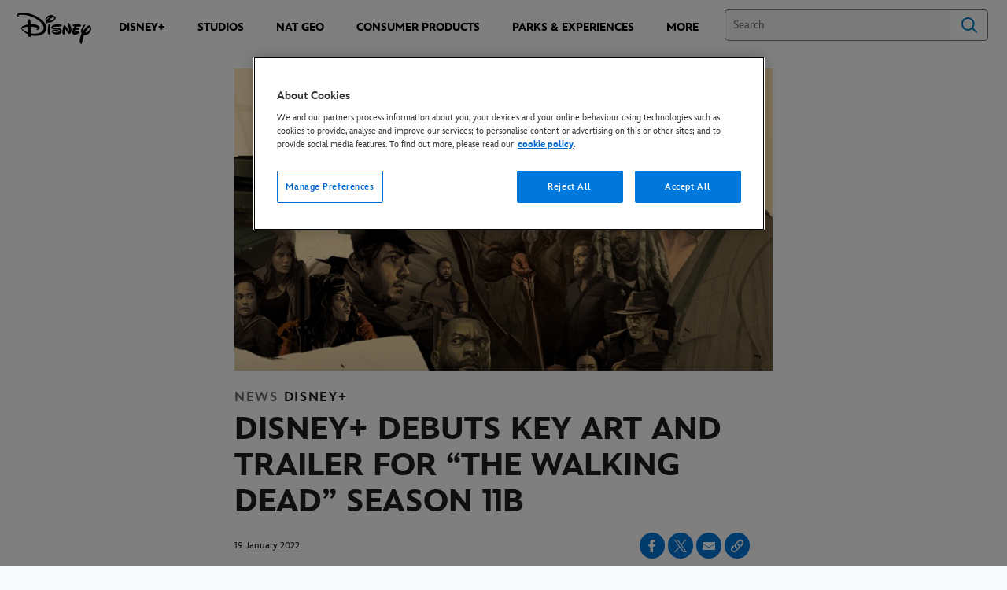

--- FILE ---
content_type: text/html;charset=utf-8
request_url: https://press.disney.co.uk/news/disney+-debuts-key-art-and-trailer-for-the-walking-dead-season-11b
body_size: 47264
content:
<!DOCTYPE html>
<!--

    "We keep moving forward, opening up new doors and
      doing new things, because we're curious ...
        and curiosity keeps leading us down new paths."

                              Walt Disney

-->
<html class="no-js" version="HTML+RDFa 1.1" lang="en-GB">
<head prefix="fb: http://ogp.me/ns/fb# og: http://ogp.me/ns#" dir="ltr">
  <meta name="viewport" content="width=device-width,initial-scale=1">
<link rel="shortcut icon" href="https://static-mh.content.disney.io/matterhorn/assets/favicon-94e3862e7fb9.ico">
<link rel="apple-touch-icon" href="https://static-mh.content.disney.io/matterhorn/assets/apple-touch-icon-2747f4e2a5dd.png">
<meta name="description" content="">
  <script type="text/javascript">document.cookie = 'region=gdpr';</script>
  <script type="text/javascript">this.__dataLayer={"page":{"page_id":"5d60133407b7104491d1f457","page_name":"emea:uk:press.disney.co.uk","page_title":"DISNEY+ DEBUTS KEY ART AND TRAILER FOR “THE WALKING DEAD” SEASON 11B | UK Press","page_url":"press.disney.co.uk/news/disney+-debuts-key-art-and-trailer-for-the-walking-dead-season-11b","platform":"web","slug":"news/disney+-debuts-key-art-and-trailer-for-the-walking-dead-season-11b","story_id":"5d60133407b7104491d1f457","vendorFlags":{}},"site":{"baseDomain":"disney.co.uk","business_unit":"","business_unit_code":"","cms_version":"MH","language":["en-GB","en-UK"],"portal":"matterhorn","property_code":"multi","region":"emea","country":"uk","site":"press.disney.co.uk","cds":0,"otguid":"bc65bbac-38f8-4afc-a4cf-a9835667203d","nsl":"2"},"privacy":{"cds":0}};</script>
  <script src="https://dcf.espn.com/TWDC-DTCI/prod/Bootstrap.js" type="text/javascript"></script>
  <title>DISNEY+ DEBUTS KEY ART AND TRAILER FOR “THE WALKING DEAD” SEASON 11B | UK Press</title>
  <script src="https://static-mh.content.disney.io/matterhorn/assets/jquery-dc8b911876ec.js" type="text/javascript"></script>
  <link rel="preconnect" href="//static-mh.content.disney.io">
<link rel="preconnect" href="//lumiere-a.akamaihd.net">
<link rel="preconnect" href="//kaltura.akamaized.net">
<link rel="preconnect" href="//cdnapisec.kaltura.com">
<link rel="preconnect" href="//a.dilcdn.com">
<link rel="preload" href="https://static-mh.content.disney.io/matterhorn/assets/matterhorn/sans/matterhorn-regular-eed88f0756d6.woff" as="font" type="font/woff" crossorigin="anonymous">
<link rel="preload" href="https://static-mh.content.disney.io/matterhorn/assets/application-50b5947c6f39.css" as="style" type="text/css" crossorigin="anonymous">
<link rel="stylesheet" href="https://static-mh.content.disney.io/matterhorn/assets/application-50b5947c6f39.css" type="text/css">
<link rel="stylesheet" href="https://static-mh.content.disney.io/matterhorn/assets/modules/background_styles-1903f7131478.css" type="text/css">
<link rel="stylesheet" href="https://static-mh.content.disney.io/matterhorn/assets/modules/rich_article-6254735ee895.css" type="text/css">
<link rel="stylesheet" href="https://static-mh.content.disney.io/matterhorn/assets/modules/card_grid-ba4fbc42fc89.css" type="text/css">
<link rel="stylesheet" href="https://static-mh.content.disney.io/matterhorn/assets/modules/rich_text-aac3153a7742.css" type="text/css">
<link rel="stylesheet" href="https://static-mh.content.disney.io/matterhorn/assets/themes/incredibles/modules/rich_article-5910cdbd95c2.css" id="base-theme-styles" class="incredibles"><link rel="stylesheet" href="https://static-mh.content.disney.io/matterhorn/assets/themes/incredibles/modules/card_grid-6f27c01a7cf0.css" id="base-theme-styles" class="incredibles"><link rel="stylesheet" href="https://static-mh.content.disney.io/matterhorn/assets/themes/incredibles/modules/rich_text-532b5e51d17a.css" id="base-theme-styles" class="incredibles"><link rel="stylesheet" href="https://static-mh.content.disney.io/matterhorn/assets/themes/incredibles/application-3403f7d29806.css" id="base-theme-styles" class="incredibles">

<link rel="stylesheet" type="text/css" href="https://static-mh.content.disney.io/matterhorn/assets/goc/disneyuschrome-a2b75e306208.css"><link rel="stylesheet" type="text/css" href="https://static-mh.content.disney.io/matterhorn/assets/goc/disneyuschrome-desktop-e34d2438f086.css" media="(min-width: 769px)"><link rel="stylesheet" type="text/css" href="https://static-mh.content.disney.io/matterhorn/assets/goc/disneyuschrome-mobile-39fc724540e9.css" media="(max-width: 768px)"><link rel="stylesheet" type="text/css" href="https://static-mh.content.disney.io/matterhorn/assets/goc/lib/incredibles_search-24807f0c54c2.css"><!--[if lt IE 9]><link rel="stylesheet" type="text/css" href="https://static-mh.content.disney.io/matterhorn/assets/goc/disneyuschrome-desktop-e34d2438f086.css"><![endif]--><style type="text/css">        .goc-icn-login, .goc-icn-login-bar{ background-image:url();  background-size: 32px }
        html.goc-no-data-uri .goc-icn-login, html.goc-no-data-uri .goc-icn-login-bar{ background-image:url() }
        @media (-webkit-min-device-pixel-ratio: 1.5), (min-resolution: 144dpi) {
          .goc-icn-login, .goc-icn-login-bar{ background-image:url(); }
        }

@media (-webkit-min-device-pixel-ratio: 1.5), (min-resolution: 144dpi) {
}
.bar-dropdown-content .goc-thumb-link{ height: 500px; }
#goc-desktop-global .goc-desktop:hover .bar-dropdown-content{max-height: 532px;}

@media (-webkit-min-device-pixel-ratio: 1.5), (min-resolution: 144dpi) {
}</style><script type="text/javascript">!function(e){"use strict";var t=e.GOC=e.GOC||{};t.queue=t.queue||[],t.opts=t.opts||{}}(this),GOC.load=function(e,t){"use strict";var n=document,o=n.getElementsByTagName("script")[0],s=n.createElement("script");s.type="text/javascript",s.async="async",s.onload=s.onreadystatechange=function(e,n){var o=this,s=o.readyState,r=o.parentNode;!r||!n&&s&&"complete"!==s&&"loaded"!==s||(r.removeChild(this),!n&&t&&t())},s.src=e,o.parentNode.insertBefore(s,o),s=n=o=null},function(e){"use strict";var t=e.encodeURIComponent;e.GOC.load("//a.dilcdn.com/g/domains/"+t(e.location.hostname)+".js")}(this),function(e){"use strict";var t=e.GOC,n=e.encodeURIComponent;t.defopts=function(e){0===Object.keys(t.opts).length&&(t.opts=e)},t.ao=function(e){var o=[],s=t.opts,r=s.footer;if(s.lang&&o.push("lang="+n(s.lang)),s.cds&&o.push("cds"),s.searchtype&&o.push("searchtype="+n(s.searchtype)),s.hide_desktop_menu&&o.push("hide_desktop_menu"),s.hide_search&&o.push("hide_search"),r)for(var a in r)if(r.hasOwnProperty(a))if("object"==typeof r[a])for(var i in r[a])r[a].hasOwnProperty(i)&&o.push("footer["+a+"]["+i+"]="+encodeURIComponent(r[a][i]));else o.push("footer["+encodeURIComponent(a)+"]="+encodeURIComponent(r[a]));return o.length&&(e+=(e.indexOf("?")<0?"?":"&")+o.join("&")),e}}(this),GOC.css=function(e){"use strict";var t=document,n=t.createElement("style"),o=t.getElementsByTagName("head")[0],s=(o||t).getElementsByTagName("script")[0];e&&(n.setAttribute("type","text/css"),s?s.parentNode.insertBefore(n,s):o.appendChild(n),n.styleSheet?n.styleSheet.cssText=e:n.appendChild(t.createTextNode(e)))},function(e,t){"use strict";var n=e.GOC,o=e.screen,s=e.document,r=s.documentElement,a=function(){var e,n,r,a,i,c=o&&o.fontSmoothingEnabled;if(c!==t)return c;try{for(e=s.createElement("canvas"),e.width=e.height=32,n=e.getContext("2d"),n.textBaseline="top",n.font="32px Arial",n.fillStyle=n.strokeStyle="black",n.fillText("O",0,0),r=0;r<32;r++)for(a=0;a<32;a++)if(255!==(i=n.getImageData(r,a,1,1).data[3])&&0!==i)return!0;return!1}catch(e){return t}},i=function(e){var t=s.createElement("div");t.innerHTML="M",t.style.fontFamily=e,r.insertBefore(t,r.firstChild),r.clientWidth,r.removeChild(t)};n.pf=function(e,t){!0===a()&&(n.css(e),i(t))}}(this),function(e){"use strict";e.GOC.noAnalyticsOnHover=!0}(this);GOC.pf("@font-face{font-family:'Matterhorn';src:url(\"https://static-mh.content.disney.io/matterhorn/assets/m4-7e766c2825c7.eot#\") format(\"eot\"),url(\"https://static-mh.content.disney.io/matterhorn/assets/m4-b366701d6945.woff\") format(\"woff\"),url(\"https://static-mh.content.disney.io/matterhorn/assets/m4-ac909dff444f.ttf\") format(\"truetype\"),url(\"https://static-mh.content.disney.io/matterhorn/assets/m4-3d636e3b4270.svg#Matterhorn\") format(\"svg\");font-weight:400;font-style:normal}\n","Matterhorn");GOC.opts.cds=false;GOC.opts.bg="light";GOC.opts.footer={"comscore":"","translations":{"find_us_on":"Find Us On"}};GOC.opts.hide_desktop_menu=true;GOC.opts.hide_search=false;GOC.opts.searchtype="incredibles_search";GOC.load("https://static-mh.content.disney.io/matterhorn/assets/goc/disneyuschrome-0dfb00f3aea6.js");GOC.a="//a.dilcdn.com/g/uk-press/home/sac/";GOC.cart="//a.dilcdn.com/g/uk-press/cart/";GOC.incredibles_search="//a.dilcdn.com/g/uk-press/home/incredibles_search/";</script>
<link rel="canonical" href="https://press.disney.co.uk/news/disney+-debuts-key-art-and-trailer-for-the-walking-dead-season-11b">
<meta property="fb:app_id" content="221917115699002">
<meta property="og:title" content="DISNEY+ DEBUTS KEY ART AND TRAILER FOR “THE WALKING DEAD” SEASON 11B">
<meta property="og:type" content="website">
<meta property="og:site_name" content="UK Press">
<meta property="og:url" content="https://press.disney.co.uk/news/disney+-debuts-key-art-and-trailer-for-the-walking-dead-season-11b">
<meta property="og:image" content="https://lumiere-a.akamaihd.net/v1/images/twd_s11b_1080x1350_4x5_v2_879d24ba.png?region=0%2C35%2C1080%2C1079">
<script type="application/ld+json">{"@context":"http://schema.org","@type":"NewsArticle","headline":"DISNEY+ DEBUTS KEY ART AND TRAILER FOR “THE WALKING DEAD” SEASON 11B","datePublished":"2022-01-19T09:00:00.000-08:00","dateModified":"2022-07-21T11:30:28.000-07:00","image":"https://lumiere-a.akamaihd.net/v1/images/twd_s11b_1080x1350_4x5_v2_879d24ba.png?region=0%2C35%2C1080%2C1079","author":{"@type":"Person","name":""},"publisher":{"@type":"Organization","name":"Disney News","logo":{"@type":"ImageObject","url":null}},"description":"","mainEntityOfPage":"https://press.disney.co.uk/news/disney+-debuts-key-art-and-trailer-for-the-walking-dead-season-11b","articleBody":"TRAILER: https://www.youtube.com/watch?v=-R6hwQb0zwYEMBED LINK: \u0026lt;iframe width=\"560\" height=\"315\" src=\"https://www.youtube.com/embed/-R6hwQb0zwY\" title=\"YouTube video player\" frameborder=\"0\" allow=\"accelerometer; autoplay; clipboard-write; encrypted-media; gyroscope; picture-in-picture\" allowfullscreen\u0026gt;\u0026lt;/iframe\u0026gt;KEY ART: https://www.dropbox.com/s/13hllneiyde3pch/TWD_S11B_1080x1350_4x5_V2.png?dl=0London, UK (19 January, 2022) – Today, Disney+ unveils the new key art and trailer for the highly-anticipated second installation of “The Walking Dead” season 11. New episodes of the final season will be available exclusively on Disney+ on 21st February. This February, “The Walking Dead” returns with many of our heroes fighting imminent hellfire under Reaper attack, while others battle Mother Nature’s torrential wrath in Alexandria. For all, their world is literally crashing down around them. Meanwhile, life in the Commonwealth is not as idyllic as it seems. Will they be able to pick up the pieces and who will be alive to help? Will their relationships heal or fracture? Will olive branches be extended, accepted, or rejected? For some, hope will be renewed. Others will be pushed past the point of no return. One truth holds tight: Lives hang in the balance with each decision drastically changing their future, their chances of survival, and the state of each community. Starring Norman Reedus as Daryl Dixon, Melissa McBride as Carol Peletier, Lauren Cohan as Maggie Rhee, Christian Serratos as Rosita Espinosa, Josh McDermitt as Eugene Porter, Seth Gilliam as Gabriel Stokes, Ross Marquand as Aaron, Khary Payton as Ezekiel, Cooper Andrews as Jerry, Callan McAuliffe as Alden and Jeffrey Dean Morgan as Negan. Robust parental controls ensure that Disney+ remains a suitable viewing experience for everyone in the family. Subscribers can set access limits on mature content and create PIN protected profiles, alongside the already existing Kid Profiles, to give parents and guardians peace of mind. About Disney+Disney+ is the dedicated streaming home for movies and shows from Disney, Pixar, Marvel, Star Wars, and National Geographic, along with The Simpsons and much more. In select international markets, it also includes the new general entertainment content brand, Star. The flagship direct-to-consumer streaming service from The Walt Disney Company, Disney+ is part of the Disney Media \u0026amp; Entertainment Distribution segment. The service offers commercial-free streaming alongside an ever-growing collection of exclusive originals, including feature-length films, documentaries, live-action and animated series, and short-form content. With unprecedented access to Disney’s long history of incredible film and television entertainment, Disney+ is also the exclusive streaming home for the newest releases from The Walt Disney Studios. And through Star, it offers the latest from 20th Century Studios, Disney Television Studios, FX, Searchlight Pictures, and more. For more, visit disneyplus.com, or find the Disney+ app on most mobile and connected TV devices. ### MEDIA CONTACTS Disney+ Media RelationsHolly BrookerHolly.Brooker@disney.com Kirsty HowellKirsty.Howell@disney.com"}</script>
<script type="text/javascript">this.Disney={"portal":"press.disney.co.uk","profileBase":null,"locales":["en-GB","en-UK"],"didOptions":{"responderPage":"https://press.disney.co.uk/_did/","enableTop":false,"langPref":"en-GB","clientId":"","cssOverride":"","language":"en-US","environment":"prod","redirectUri":"https://press.disney.co.uk/auth/callback"},"cto":{"country":"uk","contentDescription":"","contentType":"other","property":"multi","propertyId":"","buId":"","buCode":"","region":"emea","intBreadcrumbs":"","categoryCode":"","account":"wdgintemea,matterhorn","brandSegment":"","cmsId":"MH","program":"","sponsor":"mxdp","siteCode":"press.disney.co.uk","comscorekw":"","pageName":"disney-debuts-key-art-and-trailer-for-the-walking-dead-season-11b","breadcrumbs":"news:disney-debuts-key-art-and-trailer-for-the-walking-dead-season-11b"},"market_code":"uk-press","browser_warning_versions":[],"dossierBase":null,"rtl":false,"env":"production","config_bundle_schema_data":{"oneid_version":"v4","video_player_version":"5.5.21","style_theme":"light","classification":{"audience":"general","privacy_law":"gdpr","publisher_v_advertiser":"advertiser","ot_guid":"bc65bbac-38f8-4afc-a4cf-a9835667203d","gpc":"2"},"global_site_messaging":{"close_button_display":"button"},"global_no_referrer_exceptions":["disneyplus.com"]},"ctoOptions":null};</script>
<script src="https://static-mh.content.disney.io/matterhorn/assets/head-317bbeaeef25.js" type="text/javascript"></script>
<script type="text/javascript"></script>
<script type="text/javascript">Disney.adSystem='noads'</script>
<script type="text/javascript">Disney.consentPolicy={"use_tealium_for_gpt_loading":"true"}</script>
<script src="https://a.espncdn.com/players/web-player-bundle/5.5.7/espn-web-player-bundle.min.js" type="text/javascript"></script>
</head>
<body dir="ltr" data-ad_system="noads" data-cto-region="emea" data-privacy="cookie-banner">
  <div id="style-pack-theming"><style type="text/css">

   /* base-level page background styles */
    .body-bg{ opacity: 1; }
      .body-bg .main, .body-bg .safety-color{ background-color: #ffffff; }



    
     /* secondary module-level color theme */
      .module.secondary-theme:not(.skip-styles) h1:not(.skip-text-styles), .module.secondary-theme:not(.skip-styles) h1:not(.skip-text-styles) a, .module.secondary-theme:not(.skip-styles) h2:not(.skip-text-styles), .module.secondary-theme:not(.skip-styles) h2 span:not(.skip-text-styles), .module.secondary-theme:not(.skip-styles) h2:not(.skip-text-styles) a, .module.secondary-theme.list_module_featured:not(.skip-styles) h3:not(.skip-text-styles), .module.secondary-theme.list_module_featured:not(.skip-styles) h3:not(.skip-text-styles) a, .module.secondary-theme:not(.skip-styles) .accent-color{ color: #ffffff; }
      .module.secondary-theme:not(.skip-styles) .publish-date:not(.skip-text-styles), .module.secondary-theme:not(.skip-styles) .publish-date-standalone:not(.skip-text-styles), .module.secondary-theme:not(.skip-styles) .category-labels:not(.skip-text-styles) .secondary, .module.secondary-theme:not(.skip-styles) .category-labels:not(.skip-text-styles) .primary, .module.secondary-theme:not(.skip-styles) p:not(.skip-text-styles), .module.secondary-theme:not(.skip-styles) ul:not(.skip-text-styles), .module.secondary-theme:not(.skip-styles) li:not(.skip-text-styles), .module.secondary-theme:not(.skip-styles) ol:not(.skip-text-styles), .module.secondary-theme:not(.skip-styles) .base-color, .module.secondary-theme:not(.skip-styles) .entity-details h3:not(.skip-text-styles), .module.secondary-theme:not(.skip-styles) .entity-container:not(.title-overlay) .entity-details .title, html.no-touch .module.secondary-theme:not(.skip-styles) .entity-container.links-out:not(.skip-hover):not(.title-overlay) .entity-details a:hover .title, .module.secondary-theme:not(.skip-styles) .entity-container:not(.title-overlay) .entity-details .ptitle{ color: #ffffff; }
      .module.secondary-theme:not(.skip-styles) a:not(.skip-text-styles), .module.secondary-theme:not(.skip-styles) a.entity-link:hover h3:not(.skip-text-styles), .module.secondary-theme:not(.skip-styles) .button.transparent:not(.skip-text-styles){ color: #ffffff; }
    /* primary buttons aka first buttons */
    .module.secondary-theme:not(.skip-styles) button.large, .module.secondary-theme:not(.skip-styles) .button.large, .module.secondary-theme:not(.skip-styles) .content-overlay .cta-links-container .cta-item .button.large{
      
      
    }
        /* primary buttons hover state */
    .module.secondary-theme:not(.skip-styles) button.large:hover, .module.secondary-theme:not(.skip-styles) .button.large:hover, .module.secondary-theme:not(.skip-styles) .content-overlay .cta-links-container .cta-item .button.large:hover{
      
      
      
    }
        /* secondary buttons aka second buttons */
    .module.secondary-theme:not(.skip-styles) button.large.secondary, .module.secondary-theme:not(.skip-styles) .button.large.secondary, .module.secondary-theme:not(.skip-styles) .content-overlay .cta-links-container .cta-item .button.large.secondary{
      
      
    }
        /* secondary buttons hover state */
    .module.secondary-theme:not(.skip-styles) button.large.secondary:hover, .module.secondary-theme:not(.skip-styles) .button.large.secondary:hover, .module.secondary-theme:not(.skip-styles) .content-overlay .cta-links-container .cta-item .button.large.secondary:hover{
      
      
      
      
    }
    
  
   /* page-level entity styles */

  </style>
</div>
  <div id="takeover-styles-default"><style type="text/css">
  /* style-pack-configured takeover styles */



  @media screen and (min-width: 1025px){






      #nav-logo, #nav-local li a, aside.gpt.pushdown, #chrome-controls{ color: #fff; }
      #chrome-controls .chrome-controls-icon{ border-color: transparent #fff #fff transparent; }
      #nav-local li a.active{ color: #b2dfff; }
  }



   
    @media screen and (min-width: 1025px){
      #nav-logo{ background-image: url(https://static-mh.content.disney.io/matterhorn/assets/logos/nav_logo-89193ebe6563.png);}
    }
    @media screen and (-webkit-min-device-pixel-ratio: 1.5) and (min-width: 1025px), screen and (min-resolution: 144dpi) and (min-width: 1025px){
      #nav-logo{ background-image: url(https://static-mh.content.disney.io/matterhorn/assets/logos/nav_logo@2x-25d10ad375dd.png);}
    }
</style>
</div>
  <div id="takeover-styles-module-override"></div>
  <div class="goc-el goc-bg-light  goc-overlay" role="region" aria-labelledby="nav-e" id="goc-menu">
  <div class="goc-bound goc-col">

    <ul id="goc-user-mobile">
      <li class="goc-login goc-dropdown">
      <span class="trigger-menu" data-event="login"><a class="goc-icn-login" href="javascript:void(0);"><u>Sign in</u></a></span>
      </li>


      <li class="goc-logout goc-dropdown">
        <a href="" class="goc-icn-login goc-logout goc-expandable"><u>My account</u></a>
      </li>

      <ul class="goc-dropdown menu-subsection" role="region" aria-labelledby="My-Account-control" id="My-Account-region">
        <li class="trigger-menu" data-event="profile">
          <a data-analytic="disid_menu" href="javascript:void(0);" rel="nofollow"><u>Update My Account</u></a>

        </li>

        <li class="trigger-menu" data-event="logout">
          <a data-analytic="disid_menu" href="javascript:void(0);"><u>Sign out</u></a>
        </li>
      </ul>
    </ul>

    <ul class="menu-section">
      <li class="menu-section-heading"><a href="https://press.disney.co.uk/disney-plus" tab-index="0" aria-expanded="false" aria-controls="Disney+-dropdown" class="goc-mobile goc-icn-0"><u>Disney+</u></a></li>
      <ul class="goc-mobile menu-subsection" role="region" aria-labelledby="Disney+-control" id="Disney+-region">
          <li><a href="https://press.disney.co.uk/disney-plus" class="goc-mobile"><u>About Disney+</u></a></li>
          <li><a href="https://press.disney.co.uk/disney-plus/press-kits" class="goc-mobile"><u>Press Kits</u></a></li>
          <li><a href="https://press.disney.co.uk/news/disney-plus" class="goc-mobile"><u>News</u></a></li>
      </ul>
    </ul>
    <ul class="menu-section">
      <li class="menu-section-heading"><a href="https://press.disney.co.uk/studios" tab-index="0" aria-expanded="false" aria-controls="Studios-dropdown" class="goc-mobile goc-icn-1"><u>Studios</u></a></li>
      <ul class="goc-mobile menu-subsection" role="region" aria-labelledby="Studios-control" id="Studios-region">
          <li><a href="https://press.disney.co.uk/studios" class="goc-mobile"><u>About Studios</u></a></li>
          <li><a href="https://press.disney.co.uk/studios/press-kits" class="goc-mobile"><u>Press Kits</u></a></li>
          <li><a href="https://press.disney.co.uk/news/studios" class="goc-mobile"><u>News</u></a></li>
      </ul>
    </ul>
    <ul class="menu-section">
      <li class="menu-section-heading"><a href="https://press.disney.co.uk/national-geographic" tab-index="0" aria-expanded="false" aria-controls="Nat Geo-dropdown" class="goc-mobile goc-icn-2"><u>Nat Geo</u></a></li>
      <ul class="goc-mobile menu-subsection" role="region" aria-labelledby="Nat-Geo-control" id="Nat-Geo-region">
          <li><a href="https://press.disney.co.uk/national-geographic" class="goc-mobile"><u>About Nat Geo</u></a></li>
          <li><a href="https://press.disney.co.uk/news/national-geographic" class="goc-mobile"><u>News</u></a></li>
      </ul>
    </ul>
    <ul class="menu-section">
      <li class="menu-section-heading"><a href="https://press.disney.co.uk/consumer-products-games-and-publishing" tab-index="0" aria-expanded="false" aria-controls="Consumer Products-dropdown" class="goc-mobile goc-icn-3"><u>Consumer Products</u></a></li>
      <ul class="goc-mobile menu-subsection" role="region" aria-labelledby="Consumer-Products-control" id="Consumer-Products-region">
          <li><a href="https://press.disney.co.uk/consumer-products-games-and-publishing" class="goc-mobile"><u>About Consumer Products</u></a></li>
          <li><a href="https://press.disney.co.uk/consumer-products-games-and-publishing/press-kits" class="goc-mobile"><u>Press Kits</u></a></li>
          <li><a href="https://press.disney.co.uk/news/consumer-products-games-and-publishing" class="goc-mobile"><u>News</u></a></li>
      </ul>
      <li class="menu-section-heading"><a href="https://press.disney.co.uk/parks-and-experiences" tab-index="0" aria-expanded="false" aria-controls="Parks &amp; Experiences-dropdown" class="goc-mobile goc-icn-4"><u>Parks &amp; Experiences</u></a></li>
      <ul class="goc-mobile menu-subsection" role="region" aria-labelledby="Parks-&amp;-Experiences-control" id="Parks-&amp;-Experiences-region">
      </ul>
      <li class="menu-section-heading"><a href="https://press.disney.co.uk/disney-theatrical-group" tab-index="0" aria-expanded="false" aria-controls="Theatre-dropdown" class="goc-mobile goc-icn-5"><u>Theatre</u></a></li>
      <ul class="goc-mobile menu-subsection" role="region" aria-labelledby="Theatre-control" id="Theatre-region">
          <li><a href="https://press.disney.co.uk/disney-theatrical-group" class="goc-mobile"><u>About Theatre</u></a></li>
          <li><a href="https://press.disney.co.uk/disney-theatrical-group/press-kits" class="goc-mobile"><u>Press Kits</u></a></li>
          <li><a href="https://press.disney.co.uk/news/disney-theatrical-group" class="goc-mobile"><u>News</u></a></li>
      </ul>
      <li class="menu-section-heading"><a href="https://press.disney.co.uk/corporate" tab-index="0" aria-expanded="false" aria-controls="Corporate-dropdown" class="goc-mobile goc-icn-6"><u>Corporate</u></a></li>
      <ul class="goc-mobile menu-subsection" role="region" aria-labelledby="Corporate-control" id="Corporate-region">
          <li><a href="https://press.disney.co.uk/corporate" class="goc-mobile"><u>About</u></a></li>
          <li><a href="https://press.disney.co.uk/corporate/press-kits" class="goc-mobile"><u>Press Kits</u></a></li>
          <li><a href="https://press.disney.co.uk/news/corporate" class="goc-mobile"><u>News</u></a></li>
          <li><a href="https://thewaltdisneycompany.eu/" class="goc-mobile"><u>EMEA Corporate Site</u></a></li>
          <li><a href="https://press.disney.co.uk/press-contacts?#corp" class="goc-mobile"><u>Contact Us</u></a></li>
      </ul>
      <li class="menu-section-heading"><a href="https://press.disney.co.uk/news" tab-index="0" aria-expanded="false" aria-controls="News-dropdown" class="goc-mobile goc-icn-7"><u>News</u></a></li>
      <ul class="goc-mobile menu-subsection" role="region" aria-labelledby="News-control" id="News-region">
          <li><a href="https://press.disney.co.uk/news" class="goc-mobile"><u>All News</u></a></li>
          <li><a href="https://press.disney.co.uk/news/disney-plus" class="goc-mobile"><u>Disney+</u></a></li>
          <li><a href="https://press.disney.co.uk/news/studios" class="goc-mobile"><u>Studios</u></a></li>
          <li><a href="https://press.disney.co.uk/news/tv-channels" class="goc-mobile"><u>TV Channels</u></a></li>
          <li><a href="https://press.disney.co.uk/news/consumer-products" class="goc-mobile"><u>Consumer Products</u></a></li>
          <li><a href="https://press.disney.co.uk/news/disney-theatrical-group" class="goc-mobile"><u>Theatre</u></a></li>
          <li><a href="https://press.disney.co.uk/news/corporate" class="goc-mobile"><u>Corporate</u></a></li>
      </ul>
    </ul>

  </div>
</div>
<div id="goc-body" class="goc-main-body">  <button id="goc-skip-nav" class="goc-bg-light goc-el">Skip Navigation</button>
  <div class="goc-el goc-bg-light " id="goc-bar" role="banner">
    <div class="goc-bound" role="navigation" aria-labelledby="goc-desktop-global">
      <ul id="goc-desktop-global" class="goc-desktop-global goc-left " role="list">
              <li class="goc-desktop goc-menu goc-left-0" role="listitem">
                <a class="goc-wide-link" id="disney-image"  href="https://press.disney.co.uk" class="goc-logo-image">
                    <img alt="Disney" src=https://static-mh.content.disney.io/matterhorn/assets/goc/disney_logo_dark@2x-45d70f7dd57b.png class="disney-img" >
                <u>Press.disney.co.uk</u></a>
              </li>
              <li class="goc-desktop bar-dropdown" role="listitem">
                <a href="https://press.disney.co.uk/disney-plus" aria-expanded="false" id="Disney+-dropdown" aria-controls="Disney+-dropdown" class="bar-dropdown-link link-url"><u>Disney+</u></a>
                <div class="bar-dropdown-container" role="region" aria-labelledby="Disney+-dropdown" id="Disney+-region-desktop">
                  <ul class="bar-dropdown-content">
                        <li class="bar-dropdown-link-wrap">
                          <a href="https://press.disney.co.uk/disney-plus/press-kits" class="bar-dropdown-link child-link "><u>Press Kits</u></a>
                        </li>
                        <li class="bar-dropdown-link-wrap">
                          <a href="https://press.disney.co.uk/news/disney-plus" class="bar-dropdown-link child-link "><u>News</u></a>
                        </li>
                  </ul>
                </div>
              </li>
              <li class="goc-desktop bar-dropdown" role="listitem">
                <a href="https://press.disney.co.uk/studios" aria-expanded="false" id="Studios-dropdown" aria-controls="Studios-dropdown" class="bar-dropdown-link link-url"><u>Studios</u></a>
                <div class="bar-dropdown-container" role="region" aria-labelledby="Studios-dropdown" id="Studios-region-desktop">
                  <ul class="bar-dropdown-content">
                        <li class="bar-dropdown-link-wrap">
                          <a href="https://press.disney.co.uk/studios/press-kits" class="bar-dropdown-link child-link "><u>Press Kits</u></a>
                        </li>
                        <li class="bar-dropdown-link-wrap">
                          <a href="https://press.disney.co.uk/news/studios" class="bar-dropdown-link child-link "><u>News</u></a>
                        </li>
                  </ul>
                </div>
              </li>
              <li class="goc-desktop bar-dropdown" role="listitem">
                <a href="https://press.disney.co.uk/national-geographic" aria-expanded="false" id="Nat Geo-dropdown" aria-controls="Nat Geo-dropdown" class="bar-dropdown-link link-url"><u>Nat Geo</u></a>
                <div class="bar-dropdown-container" role="region" aria-labelledby="Nat Geo-dropdown" id="Nat-Geo-region-desktop">
                  <ul class="bar-dropdown-content">
                        <li class="bar-dropdown-link-wrap">
                          <a href="https://press.disney.co.uk/news/national-geographic" class="bar-dropdown-link child-link "><u>News</u></a>
                        </li>
                  </ul>
                </div>
              </li>
              <li class="goc-desktop bar-dropdown" role="listitem">
                <a href="https://press.disney.co.uk/consumer-products-games-and-publishing" aria-expanded="false" id="Consumer Products-dropdown" aria-controls="Consumer Products-dropdown" class="bar-dropdown-link link-url"><u>Consumer Products</u></a>
                <div class="bar-dropdown-container" role="region" aria-labelledby="Consumer Products-dropdown" id="Consumer-Products-region-desktop">
                  <ul class="bar-dropdown-content">
                        <li class="bar-dropdown-link-wrap">
                          <a href="https://press.disney.co.uk/consumer-products-games-and-publishing/press-kits" class="bar-dropdown-link child-link "><u>Press Kits</u></a>
                        </li>
                        <li class="bar-dropdown-link-wrap">
                          <a href="https://press.disney.co.uk/news/consumer-products-games-and-publishing" class="bar-dropdown-link child-link "><u>News</u></a>
                        </li>
                  </ul>
                </div>
              </li>
              <li class="goc-desktop goc-parks goc-left-5" role="listitem">
                <a class="goc-wide-link"  href="https://press.disney.co.uk/parks-and-experiences" class="goc-logo-image">
                   
                <u>Parks &amp; Experiences</u></a>
              </li>
              <li class="goc-desktop bar-dropdown" role="listitem">
                <a href="https://press.disney.co.uk/disney-theatrical-group" aria-expanded="false" id="Theatre-dropdown" aria-controls="Theatre-dropdown" class="bar-dropdown-link link-url"><u>Theatre</u></a>
                <div class="bar-dropdown-container" role="region" aria-labelledby="Theatre-dropdown" id="Theatre-region-desktop">
                  <ul class="bar-dropdown-content">
                        <li class="bar-dropdown-link-wrap">
                          <a href="https://press.disney.co.uk/disney-theatrical-group/press-kits" class="bar-dropdown-link child-link "><u>Press Kits</u></a>
                        </li>
                        <li class="bar-dropdown-link-wrap">
                          <a href="https://press.disney.co.uk/news/disney-theatrical-group" class="bar-dropdown-link child-link "><u>News</u></a>
                        </li>
                  </ul>
                </div>
              </li>
              <li class="goc-desktop bar-dropdown" role="listitem">
                <a href="https://press.disney.co.uk/corporate" aria-expanded="false" id="Corporate-dropdown" aria-controls="Corporate-dropdown" class="bar-dropdown-link link-url"><u>Corporate</u></a>
                <div class="bar-dropdown-container" role="region" aria-labelledby="Corporate-dropdown" id="Corporate-region-desktop">
                  <ul class="bar-dropdown-content">
                        <li class="bar-dropdown-link-wrap">
                          <a href="https://thewaltdisneycompany.eu/" class="bar-dropdown-link child-link "><u>EMEA Corporate Site</u></a>
                        </li>
                        <li class="bar-dropdown-link-wrap">
                          <a href="https://press.disney.co.uk/corporate/press-kits" class="bar-dropdown-link child-link "><u>Press Kits</u></a>
                        </li>
                        <li class="bar-dropdown-link-wrap">
                          <a href="https://press.disney.co.uk/news/corporate" class="bar-dropdown-link child-link "><u>News</u></a>
                        </li>
                        <li class="bar-dropdown-link-wrap">
                          <a href="https://press.disney.co.uk/press-contacts?#corp" class="bar-dropdown-link child-link "><u>Contact Us</u></a>
                        </li>
                  </ul>
                </div>
              </li>
              <li class="goc-desktop bar-dropdown" role="listitem">
                <a href="https://press.disney.co.uk/news" aria-expanded="false" id="News-dropdown" aria-controls="News-dropdown" class="bar-dropdown-link link-url"><u>News</u></a>
                <div class="bar-dropdown-container" role="region" aria-labelledby="News-dropdown" id="News-region-desktop">
                  <ul class="bar-dropdown-content">
                        <li class="bar-dropdown-link-wrap">
                          <a href="https://press.disney.co.uk/news/disney-plus" class="bar-dropdown-link child-link "><u>Disney+</u></a>
                        </li>
                        <li class="bar-dropdown-link-wrap">
                          <a href="https://press.disney.co.uk/news/studios" class="bar-dropdown-link child-link "><u>Studios</u></a>
                        </li>
                        <li class="bar-dropdown-link-wrap">
                          <a href="https://press.disney.co.uk/news/tv-channels" class="bar-dropdown-link child-link "><u>TV Channels</u></a>
                        </li>
                        <li class="bar-dropdown-link-wrap">
                          <a href="https://press.disney.co.uk/news/consumer-products-games-and-publishing" class="bar-dropdown-link child-link "><u>Consumer Products</u></a>
                        </li>
                        <li class="bar-dropdown-link-wrap">
                          <a href="https://press.disney.co.uk/news/disney-theatrical-group" class="bar-dropdown-link child-link "><u>Theatre</u></a>
                        </li>
                        <li class="bar-dropdown-link-wrap">
                          <a href="https://press.disney.co.uk/news/corporate" class="bar-dropdown-link child-link "><u>Corporate</u></a>
                        </li>
                  </ul>
                </div>
              </li>
          <li class="goc-desktop bar-dropdown goc-more goc-hidden" role="listitem" id="goc-bar-more-dropdown">
              <a class="more-dropdown-link" tabindex="0"><u>More</u></a>
              <div class="bar-dropdown-container" role="region" aria-labelledby="more-control" id="more-region">
                <ul class="bar-dropdown-content" id="more-dropdown-container">
                </ul>
              </div>
          </li>
      </ul>

      <ul id="goc-user">
        <li class="goc-login">
          <span class="goc-icn-login-bar"></span>
          <span class="login-title-link trigger-base" data-event="login" role="button" onclick="">
            <a href="javascript:void(0);" class="login-link"><u>Sign in</u></a>
          </span>
        </li>

        <li class="goc-logout goc-dropdown">
          <span class="goc-icn-login-bar"></span>
          <a href="#" class="login-dropdown-title-link" role="button">
            <u class="title">My account</u>
            <span class="arrow"></span>
          </a>
          <ul>
            <li>
              <span class="trigger-base" data-event="profile" role="button" onclick="">
                <a class="login-dropdown-link dropdown_link" data-analytic="disid_menu" href="javascript:void(0);" rel="nofollow"><u>Update My Account</u></a>
              </span>
            </li>

            <li>
              <span class="trigger-base" data-event="logout" role="button" onclick="">
                <a class="login-dropdown-link" data-analytic="disid_menu" href="javascript:void(0);"><u>Sign out</u></a>
              </span>
            </li>
          </ul>
        </li>

      </ul>

      <form class="goc-search" action="//press.disney.co.uk/search" method="GET" id="goc-search-container">
        <input type="hidden" name="o" value="home">
        <input type="text" name="q" id="goc-instant-search-input" class="instant-search-input show-overlay" aria-label="Search" placeholder="Search">
        <button type="submit" class="bar-search-icon-img ada-el-focus" value="" tabindex="0" aria-label="">
          Search
          <img src="https://static-mh.content.disney.io/matterhorn/assets/goc/inc-search-input-icon-blue-331475a2cf98.svg" alt="search-icon">
        </button>
      </form>
    </div>
  </div>
  <div class="goc-search-overlay"></div>
<div id="goc-nav" class="goc-el goc-bg-light ">
  <a id="goc-logo" title="Disney" href="https://press.disney.co.uk"></a>
  
  <span id="goc-e" role="button" title="Navigate" aria-label=""></span>
</div>
<script type="text/javascript">GOC.queue.push(["trigger","accept:base"]);</script>
  
    <div id="nav-local" class="nav-local exclude-local-chrome  goc-bg-light">
    <div class="bound">
      <button aria-controls="goc-menu" aria-expanded="false" id="nav-e" role="button" title="Navigate"></button>
      <a href="https://press.disney.co.uk" aria-label="Disney " title="Disney " class="nav-logo disable_image"
        
          
          id="nav-logo"><img src="https://static-mh.content.disney.io/matterhorn/assets/logos/disney_logo_dark-baa807690db7.png" alt="Disney " height=34 width=83><span></span>
      </a>
      <ul>
      </ul>
        <span id="search_cancel_text">Cancel</span>
    </div>
  </div>

  

    <script src="https://static-mh.content.disney.io/matterhorn/assets/application-4f0d74de975f.js" type="text/javascript"></script>
    <div id="base-bg"
          class="
                 
                 ">
   </div>
    <div id="secondary-bg"
          class="
                 
                 ">
   </div>
    <div id="burger-container" >
      <div class="background-styles ">
          <div class="site-default-gradient">
            <div class="safety-color"></div>
          </div>
      
          <div class="body-bg">
            <div class="safety-color"></div>
            <div class="main"></div>
            <div class="color-fade"></div>
          </div>
      
          <div id="takeover-colors" class="takeover-area">
            <div class="overlay default">
              <div class="safety-color">
                <div class="color-block"></div>
              </div>
              <div class="main-color"></div>
              <div class="repeating repeating-color"></div>
              <div class="fade-out"></div>
            </div>
            <div class="overlay module-override">
              <div class="safety-color">
                <div class="color-block"></div>
              </div>
              <div class="main-color"></div>
              <div class="repeating repeating-color"></div>
              <div class="fade-out"></div>
            </div>
          </div>
      </div>
      <div id="nav-body">
        <div id="main"><article id="burger" class="frozen">
<style type="text/css">

  <!-- /* background_styles module 0-1 */ -->

  
  

  
  
  
  
</style>
        <section class="module background_styles transparent primary-theme light  bun" id="ref-0-1">
          
          <div class="background-styles ">
    <div id="takeover-images" class="takeover-area">
      <div class="overlay default">
        <div class="repeating repeating-image"></div>
        <div class="main-image"></div>
      </div>
      <div class="overlay module-override">
        <div class="repeating repeating-image"></div>
        <div class="main-image"></div>
      </div>
    </div>
</div>

        </section><style type="text/css">

  <!-- /* inc_rich_article module 1-0 */ -->

   
    #ref-1-0{
        background-image: none;
        background-color: #ffffff;
    }





    

  

  
  
  
  
</style>
        <section class="module inc_rich_article  span-full-screen content-span-full-screen primary-theme light  " id="ref-1-0">
          
          <div class="bound">


        <div class="featured-image">
                <noscript><img src="https://lumiere-a.akamaihd.net/v1/images/twd_s11b_1080x1350_4x5_v2_879d24ba.png?region=0,340,1080,607" alt="DISNEY+ DEBUTS KEY ART AND TRAILER FOR “THE WALKING DEAD” SEASON 11B" width="100%"                        data-width="1080" 
                      data-height="607" 
                      data-aspect_ratio="0.562" 
                      data-orientation="landscape" 
                      
                      data-legacy="true"
></noscript>
        </div>

    <div class="headline-area">
          <h5 class="category-labels"><span class="primary">News</span> <span class="secondary">Disney+</span></h5>

        <h1 >DISNEY+ DEBUTS KEY ART AND TRAILER FOR “THE WALKING DEAD” SEASON 11B</h1>

    </div>


        <div class="publish-date">19 January 2022</div>

    <div class="article-meta">
        <div class="author-by-line">
          
        </div>
        <div class="publish-date-standalone">19 January 2022</div>
          <div class="social-copy-container">
        <div class="copy-article">
          <a href=""><span class="copy-article-icon"></span>Copy Article</a>
        </div>
        </div>
    </div>

    <div class="content-area">

      <div class="text-content rich-text-container full-width-text">
          <p style="text-align: center;"><b></b></p><div class="media-image media-image-inline" style="text-align: center;"><figure contenteditable="false"><img src="https://lumiere-a.akamaihd.net/v1/images/twd_s11b_1080x1350_4x5_v2_879d24ba.png" id="dd4ce2cf79dd11ec91fbad3085963999-1" alt="The Walking Dead S11B Key Art" title="The Walking Dead S11B Key Art" data-alignment="center" draggable="false"></figure></div><p style="text-align: center;"><b>TRAILER:</b> <a href="https://www.youtube.com/watch?v=-R6hwQb0zwY" target="_blank" rel="noopener noreferrer">https://www.youtube.com/watch?v=-R6hwQb0zwY</a></p><p style="text-align: center;"><b>EMBED LINK: </b>&lt;iframe width="560" height="315" src="<a href="https://www.youtube.com/embed/-R6hwQb0zwY" target="_blank" rel="noopener noreferrer">https://www.youtube.com/embed/-R6hwQb0zwY</a>" title="YouTube video player" frameborder="0" allow="accelerometer; autoplay; clipboard-write; encrypted-media; gyroscope; picture-in-picture" allowfullscreen&gt;&lt;/iframe&gt;</p><p style="text-align: center;"><b>KEY ART:</b> <a href="https://nav.disney.com/en-GB/dcom/emea-exit/aHR0cHM6Ly93d3cuZHJvcGJveC5jb20vcy8xM2hsbG5laXlkZTNwY2gvVFdEX1MxMUJfMTA4MHgxMzUwXzR4NV9WMi5wbmc_ZGw9MA==/T0rjz-drwiCR7jVuWh7ZyLHK9iEA" target="_blank" rel="noopener noreferrer" data-link-href="https://www.dropbox.com/s/13hllneiyde3pch/TWD_S11B_1080x1350_4x5_V2.png?dl=0">https://www.dropbox.com/s/13hllneiyde3pch/TWD_S11B_1080x1350_4x5_V2.png?dl=0</a></p><p><b>London, UK (19 January, 2022)</b> – Today, Disney+ unveils the new key art and trailer for the highly-anticipated second installation of “The Walking Dead” season 11. New episodes of the final season will be available exclusively on Disney+ on 21st February.</p><p> </p><p>This February, “The Walking Dead” returns with many of our heroes fighting imminent hellfire under Reaper attack, while others battle Mother Nature’s torrential wrath in Alexandria. For all, their world is literally crashing down around them. Meanwhile, life in the Commonwealth is not as idyllic as it seems.</p><p> </p><p>Will they be able to pick up the pieces and who will be alive to help? Will their relationships heal or fracture? Will olive branches be extended, accepted, or rejected? For some, hope will be renewed. Others will be pushed past the point of no return. One truth holds tight: Lives hang in the balance with each decision drastically changing their future, their chances of survival, and the state of each community.</p><p> </p><p>Starring Norman Reedus as Daryl Dixon, Melissa McBride as Carol Peletier, Lauren Cohan as Maggie Rhee, Christian Serratos as Rosita Espinosa, Josh McDermitt as Eugene Porter, Seth Gilliam as Gabriel Stokes, Ross Marquand as Aaron, Khary Payton as Ezekiel, Cooper Andrews as Jerry, Callan McAuliffe as Alden and Jeffrey Dean Morgan as Negan.</p><p> </p><p>Robust parental controls ensure that Disney+ remains a suitable viewing experience for everyone in the family. Subscribers can set access limits on mature content and create PIN protected profiles, alongside the already existing Kid Profiles, to give parents and guardians peace of mind.</p><p> </p><p><b><u>About Disney+</u></b></p><p>Disney+ is the dedicated streaming home for movies and shows from Disney, Pixar, Marvel, Star Wars, and National Geographic, along with The Simpsons and much more. In select international markets, it also includes the new general entertainment content brand, Star. The flagship direct-to-consumer streaming service from The Walt Disney Company, Disney+ is part of the Disney Media &amp; Entertainment Distribution segment. The service offers commercial-free streaming alongside an ever-growing collection of exclusive originals, including feature-length films, documentaries, live-action and animated series, and short-form content. With unprecedented access to Disney’s long history of incredible film and television entertainment, Disney+ is also the exclusive streaming home for the newest releases from The Walt Disney Studios. And through Star, it offers the latest from 20th Century Studios, Disney Television Studios, FX, Searchlight Pictures, and more. For more, visit disneyplus.com, or find the Disney+ app on most mobile and connected TV devices.</p><p> </p><p>###</p><p> </p><p><b><u>MEDIA CONTACTS</u></b></p><p> </p><p><b>Disney+ Media Relations</b></p><p>Holly Brooker</p><p><a href="mailto:Holly.Brooker@disney.com">Holly.Brooker@disney.com</a></p><p> </p><p>Kirsty Howell</p><p><a href="mailto:Kirsty.Howell@disney.com">Kirsty.Howell@disney.com</a></p>
      </div>


    </div>
</div>


        </section><style type="text/css">

  <!-- /* card_grid module 1-1 */ -->

   
    #ref-1-1{
    }





    

  

  
  
  
  
</style>
        <section class="module card_grid  double-top-padding tight-bottom-padding equal large-left header-center preserve-padding span-full-screen content-span-full-screen primary-theme light  " id="ref-1-1">
          
          <style type="text/css">
  .card-grid-view[id="ref-1-1"] .wrapper{
    -ms-grid-columns: (1fr)[3];
    grid-template-columns: repeat(3, 1fr);
  }
</style>

<div class="bound has-module-header">
  

<div class="module_header_container">

    <div class="module_header no-desc">
      <div class="title" style="text-align: center;">
        <h2>
            <span>Related News</span>
          
        </h2>

      </div>
      
      </div>

</div>


  <ul class="wrapper" data-content-count="3">
      <li data-title="IT’S TIME TO RAISE THE CURTAIN ON ‘THE MUPPET SHOW’  AS OFFICIAL TRAILER IS REVEALED" class="lazy-deferred lazy-load"
        
        data-link_cta_index="IT’S TIME TO RAISE THE CURTAIN ON ‘THE MUPPET SHOW’  AS OFFICIAL TRAILER IS REVEALED">
        <div class="item-container
                    text-bottom
                    
                    text-align-left
                    ">

          <div class="item entity-box" data-type="articlepage">
 
              <a
                  aria-label="articlepage" 
                
                href="https://press.disney.co.uk/news/its-time-to-raise-the-curtain-on-the-muppet-show-as-official-trailer-is-revealed" 
                
              >
            <div class="featured-image">
            </div>
              </a>
            <div class="details-container">
                <h5 class="category-labels">
                  <span class="primary">News</span> <span class="secondary">Disney+</span>
                  <p class="publish-date">26 Jan</p>
                </h5>

                <a aria-label="IT’S TIME TO RAISE THE CURTAIN ON ‘THE MUPPET SHOW’  AS OFFICIAL TRAILER IS REVEALED" class="skip-link-style" title="IT’S TIME TO RAISE THE CURTAIN ON ‘THE MUPPET SHOW’  AS OFFICIAL TRAILER IS REVEALED"
                   href="https://press.disney.co.uk/news/its-time-to-raise-the-curtain-on-the-muppet-show-as-official-trailer-is-revealed" 
                  >

                <div class="title">
                  <h2><span>IT’S TIME TO RAISE THE CURTAIN ON ‘THE MUPPET SHOW’ </span><span>AS OFFICIAL TRAILER IS REVEALED</span></h2>
                  
                </div>

              </a>

              

            </div>
            <p class="publish-date">26 January 2026</p>
          </div>
        </div>
      </li>
      <li data-title="ALAN CARR SEARCHES FOR A HOME FIT FOR ROYALTY IN “CASTLE MAN” (W/T) FOR DISNEY+ " class="lazy-deferred lazy-load"
        
        data-link_cta_index="ALAN CARR SEARCHES FOR A HOME FIT FOR ROYALTY IN “CASTLE MAN” (W/T) FOR DISNEY+ ">
        <div class="item-container
                    text-bottom
                    
                    text-align-left
                    ">

          <div class="item entity-box" data-type="articlepage">
 
              <a
                  aria-label="articlepage" 
                
                href="https://press.disney.co.uk/news/alan-carr" 
                
              >
            <div class="featured-image">
            </div>
              </a>
            <div class="details-container">
                <h5 class="category-labels">
                  <span class="primary">News</span> <span class="secondary">Disney+</span>
                  <p class="publish-date">22 Jan</p>
                </h5>

                <a aria-label="ALAN CARR SEARCHES FOR A HOME FIT FOR ROYALTY IN “CASTLE MAN” (W/T) FOR DISNEY+ " class="skip-link-style" title="ALAN CARR SEARCHES FOR A HOME FIT FOR ROYALTY IN “CASTLE MAN” (W/T) FOR DISNEY+ "
                   href="https://press.disney.co.uk/news/alan-carr" 
                  >

                <div class="title">
                  <h2><b><strong>ALAN CARR SEARCHES FOR A HOME FIT FOR ROYALTY IN “CASTLE MAN” (W/T) FOR DISNEY+</strong></b><span> </span></h2>
                  
                </div>

              </a>

              

            </div>
            <p class="publish-date">22 January 2026</p>
          </div>
        </div>
      </li>
      <li data-title="  EMMY®-NOMINATED SERIES “THE SECRET LIVES OF MORMON WIVES” RETURNS FOR SEASON FOUR ON MARCH 12TH EXCLUSIVELY ON DISNEY+ IN THE UK" class="lazy-deferred lazy-load"
        
        data-link_cta_index="  EMMY®-NOMINATED SERIES “THE SECRET LIVES OF MORMON WIVES” RETURNS FOR SEASON FOUR ON MARCH 12TH EXCLUSIVELY ON DISNEY+ IN THE UK">
        <div class="item-container
                    text-bottom
                    
                    text-align-left
                    ">

          <div class="item entity-box" data-type="articlepage">
 
              <a
                  aria-label="articlepage" 
                
                href="https://press.disney.co.uk/news/secret-lives-of-mormom-wives-s4" 
                
              >
            <div class="featured-image">
            </div>
              </a>
            <div class="details-container">
                <h5 class="category-labels">
                  <span class="primary">News</span> <span class="secondary">Disney+</span>
                  <p class="publish-date">21 Jan</p>
                </h5>

                <a aria-label="  EMMY®-NOMINATED SERIES “THE SECRET LIVES OF MORMON WIVES” RETURNS FOR SEASON FOUR ON MARCH 12TH EXCLUSIVELY ON DISNEY+ IN THE UK" class="skip-link-style" title="  EMMY®-NOMINATED SERIES “THE SECRET LIVES OF MORMON WIVES” RETURNS FOR SEASON FOUR ON MARCH 12TH EXCLUSIVELY ON DISNEY+ IN THE UK"
                   href="https://press.disney.co.uk/news/secret-lives-of-mormom-wives-s4" 
                  >

                <div class="title">
                  <h2><b><strong>EMMY</strong></b><b><strong>®-</strong></b><b><strong>NOMINATED SERIES “THE SECRET LIVES OF MORMON WIVES” RETURNS FOR SEASON FOUR ON MARCH 12</strong></b><b><sup>TH</sup></b><b><strong> EXCLUSIVELY ON </strong></b><b><strong>DISNEY+ IN THE UK</strong></b></h2>
                  
                </div>

              </a>

              

            </div>
            <p class="publish-date">21 January 2026</p>
          </div>
        </div>
      </li>
  </ul>
</div>

        </section><style type="text/css">

  <!-- /* card_grid module 1-2 */ -->

   
    #ref-1-2{
    }





    

  

  
  
  
  
</style>
        <section class="module card_grid  tight-top-padding no-bottom-padding equal large-left header-center preserve-padding span-full-screen content-span-full-screen primary-theme light  " id="ref-1-2">
          
          <style type="text/css">
  .card-grid-view[id="ref-1-2"] .wrapper{
    -ms-grid-columns: (1fr)[3];
    grid-template-columns: repeat(3, 1fr);
  }
</style>

<div class="bound">
  
  <ul class="wrapper" data-content-count="3">
      <li data-title="‘PERCY JACKSON AND THE OLYMPIANS’ RETURNS FOR SEASON 3 LATER THIS YEAR ON DISNEY+" class="lazy-deferred lazy-load"
        
        data-link_cta_index="‘PERCY JACKSON AND THE OLYMPIANS’ RETURNS FOR SEASON 3 LATER THIS YEAR ON DISNEY+">
        <div class="item-container
                    text-bottom
                    
                    text-align-left
                    ">

          <div class="item entity-box" data-type="articlepage">
 
              <a
                  aria-label="articlepage" 
                
                href="https://press.disney.co.uk/news/percy-jackson-and-the-olympian-returns-for-season-3-later-this-year-on-disney" 
                
              >
            <div class="featured-image">
            </div>
              </a>
            <div class="details-container">
                <h5 class="category-labels">
                  <span class="primary">News</span> <span class="secondary">Disney+</span>
                  <p class="publish-date">21 Jan</p>
                </h5>

                <a aria-label="‘PERCY JACKSON AND THE OLYMPIANS’ RETURNS FOR SEASON 3 LATER THIS YEAR ON DISNEY+" class="skip-link-style" title="‘PERCY JACKSON AND THE OLYMPIANS’ RETURNS FOR SEASON 3 LATER THIS YEAR ON DISNEY+"
                   href="https://press.disney.co.uk/news/percy-jackson-and-the-olympian-returns-for-season-3-later-this-year-on-disney" 
                  >

                <div class="title">
                  <h2><b><strong>‘PERCY JACKSON AND THE OLYMPIANS’ RETURNS FOR SEASON 3 LATER THIS YEAR ON DISNEY+</strong></b></h2>
                  
                </div>

              </a>

              

            </div>
            <p class="publish-date">21 January 2026</p>
          </div>
        </div>
      </li>
      <li data-title="“MIKE &amp; NICK &amp; NICK &amp; ALICE” TO RECEIVE WORLD PREMIERE AT THE SXSW FILM &amp; TV FESTIVAL 2026 ON MARCH 14" class="lazy-deferred lazy-load"
        
        data-link_cta_index="“MIKE &amp; NICK &amp; NICK &amp; ALICE” TO RECEIVE WORLD PREMIERE AT THE SXSW FILM &amp; TV FESTIVAL 2026 ON MARCH 14">
        <div class="item-container
                    text-bottom
                    
                    text-align-left
                    ">

          <div class="item entity-box" data-type="articlepage">
 
              <a
                  aria-label="articlepage" 
                
                href="https://press.disney.co.uk/news/mike-&amp;-nick-&amp;-nick-&amp;-alice-to-receive-world-premiere-at-the-sxsw-film-&amp;-tv-festival-2026-on-march-14" 
                
              >
            <div class="featured-image">
            </div>
              </a>
            <div class="details-container">
                <h5 class="category-labels">
                  <span class="primary">News</span> <span class="secondary">Disney+</span>
                  <p class="publish-date">19 Jan</p>
                </h5>

                <a aria-label="“MIKE &amp; NICK &amp; NICK &amp; ALICE” TO RECEIVE WORLD PREMIERE AT THE SXSW FILM &amp; TV FESTIVAL 2026 ON MARCH 14" class="skip-link-style" title="“MIKE &amp; NICK &amp; NICK &amp; ALICE” TO RECEIVE WORLD PREMIERE AT THE SXSW FILM &amp; TV FESTIVAL 2026 ON MARCH 14"
                   href="https://press.disney.co.uk/news/mike-&amp;-nick-&amp;-nick-&amp;-alice-to-receive-world-premiere-at-the-sxsw-film-&amp;-tv-festival-2026-on-march-14" 
                  >

                <div class="title">
                  <h2><b><strong>Action-Comedy Starring Vince Vaughn, </strong></b><b><strong>James Marsden, and Eiza González to </strong></b><b><strong>Exclusively Stream on Disney+ March 27</strong></b></h2>
                  
                </div>

              </a>

              

            </div>
            <p class="publish-date">19 January 2026</p>
          </div>
        </div>
      </li>
      <li data-title="DISNEY+ INKS UK FIRST-LOOK DEAL WITH STEPHEN GRAHAM AND HANNAH WALTERS’ AWARD-WINNING MATRIARCH PRODUCTIONS" class="lazy-deferred lazy-load"
        
        data-link_cta_index="DISNEY+ INKS UK FIRST-LOOK DEAL WITH STEPHEN GRAHAM AND HANNAH WALTERS’ AWARD-WINNING MATRIARCH PRODUCTIONS">
        <div class="item-container
                    text-bottom
                    
                    text-align-left
                    ">

          <div class="item entity-box" data-type="articlepage">
 
              <a
                  aria-label="articlepage" 
                
                href="https://press.disney.co.uk/news/disney-inks-uk-first-look-deal-with-stephen-graham-and-hannah-walters-award-winning-matriarch-productions" 
                
              >
            <div class="featured-image">
            </div>
              </a>
            <div class="details-container">
                <h5 class="category-labels">
                  <span class="primary">News</span> <span class="secondary">Disney+</span>
                  <p class="publish-date">14 Jan</p>
                </h5>

                <a aria-label="DISNEY+ INKS UK FIRST-LOOK DEAL WITH STEPHEN GRAHAM AND HANNAH WALTERS’ AWARD-WINNING MATRIARCH PRODUCTIONS" class="skip-link-style" title="DISNEY+ INKS UK FIRST-LOOK DEAL WITH STEPHEN GRAHAM AND HANNAH WALTERS’ AWARD-WINNING MATRIARCH PRODUCTIONS"
                   href="https://press.disney.co.uk/news/disney-inks-uk-first-look-deal-with-stephen-graham-and-hannah-walters-award-winning-matriarch-productions" 
                  >

                <div class="title">
                  <h2><b><strong>DISNEY+ INKS UK FIRST-LOOK DEAL WITH STEPHEN GRAHAM AND HANNAH WALTERS’ AWARD-WINNING MATRIARCH PRODUCTIONS</strong></b></h2>
                  
                </div>

              </a>

              

            </div>
            <p class="publish-date">14 January 2026</p>
          </div>
        </div>
      </li>
  </ul>
</div>

        </section><style type="text/css">

  <!-- /* rich_text module 1-3 */ -->

   
    #ref-1-3{
    }





    

  
    
  
  
  
  
</style>
        <section class="module rich_text  tight-top-padding header-left preserve-padding span-full-screen content-span-full-screen primary-theme light  " id="ref-1-3">
          

  <div class="bound ">
    
    <div class="rich-text-container">
      

        

        <div class="rich_text_body rich-text-enabled">
          <div class="rich-text-output" tabindex="0"><p style="text-align: center; margin-bottom: -12px; line-height: 30px;"> </p></div>
              <div class="cta-links-container align-buttons-center " data-cta-type="button">
                  <span  class="cta-item " data-title="SEE MORE">
                    <span class="btn-container">
                      
                      <a href="https://press.disney.co.uk/news/disney-plus"
                        class="button large blue cta-link ada-el-focus
                               
                               
                               
                               
                              "
                        role="button"
                        data-title="SEE MORE"
                        
                        
                        data-context="#&lt;Mustache::Context:0x000000003ba85d50&gt;"
                        
                        
                        
                        
                        
                        
                      >
                      
                        SEE MORE
                      </a>
                    </span>
                  </span>
              </div>
        </div>
    </div>
  </div>

        </section>
</article>
<script type="text/javascript">this.Grill?Grill.burger={"title":"DISNEY+ DEBUTS KEY ART AND TRAILER FOR “THE WALKING DEAD” SEASON 11B | UK Press","cto":{"country":"uk","contentDescription":"","contentType":"other","property":"multi","propertyId":"","buId":"","buCode":"","region":"emea","intBreadcrumbs":"","categoryCode":"","account":"wdgintemea,matterhorn","brandSegment":"","cmsId":"MH","program":"","sponsor":"mxdp","siteCode":"press.disney.co.uk","comscorekw":"","pageName":"disney-debuts-key-art-and-trailer-for-the-walking-dead-season-11b","breadcrumbs":"news:disney-debuts-key-art-and-trailer-for-the-walking-dead-season-11b"},"cds":0,"pda":false,"href":"https://press.disney.co.uk/news/disney+-debuts-key-art-and-trailer-for-the-walking-dead-season-11b","stack":[{"view":"background_styles","ref":"0-1","type":"","count":0,"visibility":null,"title":null,"data":[],"translations":{"see_all":"See All","show_more":"Show More","share":"Share","embed":"Embed","quick_link":"Quick Link","of":"of","loading":"Loading","take_quiz":"Take Quiz","progress_bar":"Progress Bar","all":"All","images":"images","find_us_on":"Find Us On"},"style_options":{"active_theme":"primary","additional_style_classes":["primary-theme","light"]}},{"view":"inc_rich_article","ref":"1-0","type":"articlepage","count":1,"visibility":{"allowed_regions":[],"disallowed_regions":[],"invisible_device_types":[]},"title":null,"data":[{"authors":[],"primary_category":null,"author_by_line":"","company":null,"text_content":{"headline_stripped":"DISNEY+ DEBUTS KEY ART AND TRAILER FOR “THE WALKING DEAD” SEASON 11B","headline":"\u003ch2\u003eDISNEY+ DEBUTS KEY ART AND TRAILER FOR “THE WALKING DEAD” SEASON 11B\u003c/h2\u003e","main_content":"\u003cp style=\"text-align: center;\"\u003e\u003cb\u003e\u003c/b\u003e\u003c/p\u003e\u003cdiv class=\"media-image media-image-inline\" style=\"text-align: center;\"\u003e\u003cfigure contenteditable=\"false\"\u003e\u003cimg src=\"https://lumiere-a.akamaihd.net/v1/images/twd_s11b_1080x1350_4x5_v2_879d24ba.png\" id=\"dd4ce2cf79dd11ec91fbad3085963999-1\" alt=\"The Walking Dead S11B Key Art\" title=\"The Walking Dead S11B Key Art\" data-alignment=\"center\" draggable=\"false\"\u003e\u003c/figure\u003e\u003c/div\u003e\u003cp style=\"text-align: center;\"\u003e\u003cb\u003eTRAILER:\u003c/b\u003e \u003ca href=\"https://www.youtube.com/watch?v=-R6hwQb0zwY\" target=\"_blank\" rel=\"noopener noreferrer\"\u003ehttps://www.youtube.com/watch?v=-R6hwQb0zwY\u003c/a\u003e\u003c/p\u003e\u003cp style=\"text-align: center;\"\u003e\u003cb\u003eEMBED LINK: \u003c/b\u003e\u0026lt;iframe width=\"560\" height=\"315\" src=\"\u003ca href=\"https://www.youtube.com/embed/-R6hwQb0zwY\" target=\"_blank\" rel=\"noopener noreferrer\"\u003ehttps://www.youtube.com/embed/-R6hwQb0zwY\u003c/a\u003e\" title=\"YouTube video player\" frameborder=\"0\" allow=\"accelerometer; autoplay; clipboard-write; encrypted-media; gyroscope; picture-in-picture\" allowfullscreen\u0026gt;\u0026lt;/iframe\u0026gt;\u003c/p\u003e\u003cp style=\"text-align: center;\"\u003e\u003cb\u003eKEY ART:\u003c/b\u003e \u003ca href=\"https://nav.disney.com/en-GB/dcom/emea-exit/aHR0cHM6Ly93d3cuZHJvcGJveC5jb20vcy8xM2hsbG5laXlkZTNwY2gvVFdEX1MxMUJfMTA4MHgxMzUwXzR4NV9WMi5wbmc_ZGw9MA==/T0rjz-drwiCR7jVuWh7ZyLHK9iEA\" target=\"_blank\" rel=\"noopener noreferrer\" data-link-href=\"https://www.dropbox.com/s/13hllneiyde3pch/TWD_S11B_1080x1350_4x5_V2.png?dl=0\"\u003ehttps://www.dropbox.com/s/13hllneiyde3pch/TWD_S11B_1080x1350_4x5_V2.png?dl=0\u003c/a\u003e\u003c/p\u003e\u003cp\u003e\u003cb\u003eLondon, UK (19 January, 2022)\u003c/b\u003e – Today, Disney+ unveils the new key art and trailer for the highly-anticipated second installation of “The Walking Dead” season 11. New episodes of the final season will be available exclusively on Disney+ on 21st February.\u003c/p\u003e\u003cp\u003e \u003c/p\u003e\u003cp\u003eThis February, “The Walking Dead” returns with many of our heroes fighting imminent hellfire under Reaper attack, while others battle Mother Nature’s torrential wrath in Alexandria. For all, their world is literally crashing down around them. Meanwhile, life in the Commonwealth is not as idyllic as it seems.\u003c/p\u003e\u003cp\u003e \u003c/p\u003e\u003cp\u003eWill they be able to pick up the pieces and who will be alive to help? Will their relationships heal or fracture? Will olive branches be extended, accepted, or rejected? For some, hope will be renewed. Others will be pushed past the point of no return. One truth holds tight: Lives hang in the balance with each decision drastically changing their future, their chances of survival, and the state of each community.\u003c/p\u003e\u003cp\u003e \u003c/p\u003e\u003cp\u003eStarring Norman Reedus as Daryl Dixon, Melissa McBride as Carol Peletier, Lauren Cohan as Maggie Rhee, Christian Serratos as Rosita Espinosa, Josh McDermitt as Eugene Porter, Seth Gilliam as Gabriel Stokes, Ross Marquand as Aaron, Khary Payton as Ezekiel, Cooper Andrews as Jerry, Callan McAuliffe as Alden and Jeffrey Dean Morgan as Negan.\u003c/p\u003e\u003cp\u003e \u003c/p\u003e\u003cp\u003eRobust parental controls ensure that Disney+ remains a suitable viewing experience for everyone in the family. Subscribers can set access limits on mature content and create PIN protected profiles, alongside the already existing Kid Profiles, to give parents and guardians peace of mind.\u003c/p\u003e\u003cp\u003e \u003c/p\u003e\u003cp\u003e\u003cb\u003e\u003cu\u003eAbout Disney+\u003c/u\u003e\u003c/b\u003e\u003c/p\u003e\u003cp\u003eDisney+ is the dedicated streaming home for movies and shows from Disney, Pixar, Marvel, Star Wars, and National Geographic, along with The Simpsons and much more. In select international markets, it also includes the new general entertainment content brand, Star. The flagship direct-to-consumer streaming service from The Walt Disney Company, Disney+ is part of the Disney Media \u0026amp; Entertainment Distribution segment. The service offers commercial-free streaming alongside an ever-growing collection of exclusive originals, including feature-length films, documentaries, live-action and animated series, and short-form content. With unprecedented access to Disney’s long history of incredible film and television entertainment, Disney+ is also the exclusive streaming home for the newest releases from The Walt Disney Studios. And through Star, it offers the latest from 20th Century Studios, Disney Television Studios, FX, Searchlight Pictures, and more. For more, visit disneyplus.com, or find the Disney+ app on most mobile and connected TV devices.\u003c/p\u003e\u003cp\u003e \u003c/p\u003e\u003cp\u003e###\u003c/p\u003e\u003cp\u003e \u003c/p\u003e\u003cp\u003e\u003cb\u003e\u003cu\u003eMEDIA CONTACTS\u003c/u\u003e\u003c/b\u003e\u003c/p\u003e\u003cp\u003e \u003c/p\u003e\u003cp\u003e\u003cb\u003eDisney+ Media Relations\u003c/b\u003e\u003c/p\u003e\u003cp\u003eHolly Brooker\u003c/p\u003e\u003cp\u003e\u003ca href=\"mailto:Holly.Brooker@disney.com\"\u003eHolly.Brooker@disney.com\u003c/a\u003e\u003c/p\u003e\u003cp\u003e \u003c/p\u003e\u003cp\u003eKirsty Howell\u003c/p\u003e\u003cp\u003e\u003ca href=\"mailto:Kirsty.Howell@disney.com\"\u003eKirsty.Howell@disney.com\u003c/a\u003e\u003c/p\u003e"},"publish_date":"19 January 2022","publish_date_short":"19 Jan","content_date":"2022-01-19T09:00:00-08:00","publish_date_diff":"1468 days ago","image_assets":{"featured_image":{"src":"https://lumiere-a.akamaihd.net/v1/images/twd_s11b_1080x1350_4x5_v2_879d24ba.png?region=0,401,1080,432","base_src":"https://lumiere-a.akamaihd.net/v1/images/twd_s11b_1080x1350_4x5_v2_879d24ba.png","width":1080,"height":432,"aspect_ratio":0.4,"aspect_ratio_pct":"40.0%","orientation":"landscape","half_width":540,"half_height":216},"featured_image_16x9":{"src":"https://lumiere-a.akamaihd.net/v1/images/twd_s11b_1080x1350_4x5_v2_879d24ba.png?region=0,340,1080,607","base_src":"https://lumiere-a.akamaihd.net/v1/images/twd_s11b_1080x1350_4x5_v2_879d24ba.png","width":1080,"height":607,"aspect_ratio":0.562,"aspect_ratio_pct":"56.2%","orientation":"landscape","half_width":540,"half_height":304},"featured_image_1x1":{"src":"https://lumiere-a.akamaihd.net/v1/images/twd_s11b_1080x1350_4x5_v2_879d24ba.png?region=0,35,1080,1079","base_src":"https://lumiere-a.akamaihd.net/v1/images/twd_s11b_1080x1350_4x5_v2_879d24ba.png","width":1080,"height":1079,"aspect_ratio":0.9991,"aspect_ratio_pct":"99.91%","orientation":"landscape","half_width":540,"half_height":540}},"featured_image":{"src":"https://lumiere-a.akamaihd.net/v1/images/twd_s11b_1080x1350_4x5_v2_879d24ba.png?region=0,35,1080,1079","base_src":"https://lumiere-a.akamaihd.net/v1/images/twd_s11b_1080x1350_4x5_v2_879d24ba.png","width":1080,"height":1079,"aspect_ratio":0.9991,"aspect_ratio_pct":"99.91%","orientation":"landscape","half_width":540,"half_height":540},"category_labels":{"primary":"News","secondary":"Disney+"},"page_status_label":"Published","rich_title":"\u003ch2\u003eDISNEY+ DEBUTS KEY ART AND TRAILER FOR “THE WALKING DEAD” SEASON 11B\u003c/h2\u003e","rich_desc":null,"thumb":"https://lumiere-a.akamaihd.net/v1/images/twd_s11b_1080x1350_4x5_v2_879d24ba.png?region=0%2C401%2C1080%2C432","publish_time":"09:00 am","suppress_featured_image":false,"display_copy_article":"Copy Article","inc_tags":[{"type":"inc_tag","id":"5bb7398e45a7178d7fd272ce","title":"Disney+ | UK Press","description":"","created_at":"2021-02-16T04:54:04-08:00","updated_at":"2021-02-16T04:54:15-08:00","primary_image_url":null,"primary_image_alt_text":null}],"id":"5d60133407b7104491d1f457","slug":"disney-debuts-key-art-and-trailer-for-the-walking-dead-season-11b","entity_type":"articlepage","entity_config":{"rounded_corners":"default","thumb_outline":true,"aspect_ratio":"4x3","button_cta":"more_info","details_visibility":"default"},"title":"DISNEY+ DEBUTS KEY ART AND TRAILER FOR “THE WALKING DEAD” SEASON 11B","featured_entity_translation":"Featured Content","cta_button_title":"See More","images":{"featured_image":"https://lumiere-a.akamaihd.net/v1/images/twd_s11b_1080x1350_4x5_v2_879d24ba.png?region=0%2C401%2C1080%2C432","featured_image_16x9":"https://lumiere-a.akamaihd.net/v1/images/twd_s11b_1080x1350_4x5_v2_879d24ba.png?region=0%2C340%2C1080%2C607","featured_image_1x1":"https://lumiere-a.akamaihd.net/v1/images/twd_s11b_1080x1350_4x5_v2_879d24ba.png?region=0%2C35%2C1080%2C1079"},"thumb_data":{"src":"https://lumiere-a.akamaihd.net/v1/images/twd_s11b_1080x1350_4x5_v2_879d24ba.png?region=0,401,1080,432","base_src":"https://lumiere-a.akamaihd.net/v1/images/twd_s11b_1080x1350_4x5_v2_879d24ba.png","width":1080,"height":432,"aspect_ratio":0.4,"aspect_ratio_pct":"40.0%","orientation":"landscape","half_width":540,"half_height":216,"alt_text":""},"alt_text":"DISNEY+ DEBUTS KEY ART AND TRAILER FOR “THE WALKING DEAD” SEASON 11B","section_label":"articlepage","section_class":"articlepage","type":"ArticlePage","href":"https://press.disney.co.uk/news/disney+-debuts-key-art-and-trailer-for-the-walking-dead-season-11b"}],"translations":{"see_all":"See All","show_more":"Show More","share":"Share","embed":"Embed","quick_link":"Quick Link","of":"of","loading":"Loading","take_quiz":"Take Quiz","progress_bar":"Progress Bar","all":"All","images":"images","find_us_on":"Find Us On","share_this_with_your_friends":"Share this with your friends","enter":"Enter your birthday to continue:","submit":"Submit","sorry":"Sorry","too_young":"You are not eligible","link":"Link","month":"Month","day":"Day","year":"Year","error":"Please fill out all fields","page_status":"Published","copy_article":"Copy Article","january":"January","february":"February","march":"March","april":"April","may":"May","june":"June","july":"July","august":"August","september":"September","october":"October","november":"November","december":"December","share_on":"Share on","copy_link":"Copy Link"},"style_options":{"default_color_theme":"light","social_links_placement":"top","fullscreen":true,"fullscreen_content":true,"background_options":{"background_color":"#ffffff","background_alignment":"top"},"color_theme":"light","active_theme":"primary","additional_style_classes":["span-full-screen","content-span-full-screen","primary-theme","light"]},"data_objects":[{"image_assets":{"featured_image":"https://lumiere-a.akamaihd.net/v1/images/twd_s11b_1080x1350_4x5_v2_879d24ba.png?region=0%2C401%2C1080%2C432","featured_image_16x9":"https://lumiere-a.akamaihd.net/v1/images/twd_s11b_1080x1350_4x5_v2_879d24ba.png?region=0%2C340%2C1080%2C607","featured_image_1x1":"https://lumiere-a.akamaihd.net/v1/images/twd_s11b_1080x1350_4x5_v2_879d24ba.png?region=0%2C35%2C1080%2C1079"}}]},{"view":"card_grid","ref":"1-1","type":"articlepage","count":3,"visibility":{"allowed_regions":[],"disallowed_regions":[],"invisible_device_types":[]},"title":"Related News","data":[{"authors":[],"primary_category":null,"author_by_line":"","company":null,"text_content":{"headline_stripped":"\u003cspan\u003eIT’S TIME TO RAISE THE CURTAIN ON ‘THE MUPPET SHOW’ \u003c/span\u003e\u003cspan\u003eAS OFFICIAL TRAILER IS REVEALED\u003c/span\u003e","headline":"\u003ch2\u003e\u003cspan\u003eIT’S TIME TO RAISE THE CURTAIN ON ‘THE MUPPET SHOW’ \u003c/span\u003e\u003cspan\u003eAS OFFICIAL TRAILER IS REVEALED\u003c/span\u003e\u003c/h2\u003e","summary_stripped":"\u003ci\u003e\u003cem\u003eMaya Rudolph Announced as Guest Star\u003c/em\u003e\u003c/i\u003e\u003cbr\u003e\u003cbr\u003e\u003ci\u003e\u003cem\u003eHighly Anticipated Special Event Featuring Special Guest Star Sabrina Carpenter \u003c/em\u003e\u003c/i\u003e\u003ci\u003e\u003cem\u003eand Executive Producer and Guest Star Seth Rogen \u003c/em\u003e\u003c/i\u003e\u003ci\u003e\u003cem\u003ePremieres Feb. 4 on Disney+\u003c/em\u003e\u003c/i\u003e\u003cbr\u003e\u003cbr\u003e\u003cspan\u003eWatch the Trailer\u003c/span\u003e\u003cspan\u003e \u003c/span\u003e\u003ca href=\"https://nav.disney.com/en-GB/dcom/emea-exit/[base64]/_NhmyRwXfbFivrsKziOfBbf0TpgA\" rel=\"noopener noreferrer\" data-link-href=\"https://nam04.safelinks.protection.outlook.com/?url=https%3A%2F%2Fyoutu.be%2FA5xghWsg3NI\u0026amp;data=05%7C02%7CDarcy.Rogers%40disney.com%7Cf0b4f7a7e98c443771c608de5cbf42f5%7C56b731a8a2ac4c32bf6b616810e913c6%7C1%7C0%7C639050173754723044%7CUnknown%7CTWFpbGZsb3d8eyJFbXB0eU1hcGkiOnRydWUsIlYiOiIwLjAuMDAwMCIsIlAiOiJXaW4zMiIsIkFOIjoiTWFpbCIsIldUIjoyfQ%3D%3D%7C0%7C%7C%7C\u0026amp;sdata=7kYVbUQLe%2Fl6qSpnqM3C1wcML7YxwX1auyGrwMKJUv0%3D\u0026amp;reserved=0\"\u003e\u003cspan\u003eHERE\u003c/span\u003e\u003c/a\u003e\u003cbr\u003e\u003cspan\u003eAdditional Images\u003c/span\u003e\u003cspan\u003e \u003c/span\u003e\u003ca href=\"https://nav.disney.com/en-GB/dcom/emea-exit/[base64]/IqYC0nAZmcGvIv1ZcQHHijUtYyEA\" rel=\"noopener noreferrer\" data-link-href=\"https://nam04.safelinks.protection.outlook.com/?url=https%3A%2F%2Fdam.gettyimages.com%2Fs%2Fpmf7nwfth4rqk3nstrnf87\u0026amp;data=05%7C02%7CDarcy.Rogers%40disney.com%7Cf0b4f7a7e98c443771c608de5cbf42f5%7C56b731a8a2ac4c32bf6b616810e913c6%7C1%7C0%7C639050173754748050%7CUnknown%7CTWFpbGZsb3d8eyJFbXB0eU1hcGkiOnRydWUsIlYiOiIwLjAuMDAwMCIsIlAiOiJXaW4zMiIsIkFOIjoiTWFpbCIsIldUIjoyfQ%3D%3D%7C0%7C%7C%7C\u0026amp;sdata=LWc6af8L9ZCL0PSAClNblOWxCMtEbPDZp0wyncz3HAw%3D\u0026amp;reserved=0\"\u003e\u003cspan\u003eHERE\u003c/span\u003e\u003c/a\u003e","summary":"\u003ch2\u003e\u003ci\u003e\u003cem\u003eMaya Rudolph Announced as Guest Star\u003c/em\u003e\u003c/i\u003e\u003cbr\u003e\u003cbr\u003e\u003ci\u003e\u003cem\u003eHighly Anticipated Special Event Featuring Special Guest Star Sabrina Carpenter \u003c/em\u003e\u003c/i\u003e\u003ci\u003e\u003cem\u003eand Executive Producer and Guest Star Seth Rogen \u003c/em\u003e\u003c/i\u003e\u003ci\u003e\u003cem\u003ePremieres Feb. 4 on Disney+\u003c/em\u003e\u003c/i\u003e\u003cbr\u003e\u003cbr\u003e\u003cspan\u003eWatch the Trailer\u003c/span\u003e\u003cspan\u003e \u003c/span\u003e\u003ca href=\"https://nav.disney.com/en-GB/dcom/emea-exit/[base64]/_NhmyRwXfbFivrsKziOfBbf0TpgA\" rel=\"noopener noreferrer\" data-link-href=\"https://nam04.safelinks.protection.outlook.com/?url=https%3A%2F%2Fyoutu.be%2FA5xghWsg3NI\u0026amp;data=05%7C02%7CDarcy.Rogers%40disney.com%7Cf0b4f7a7e98c443771c608de5cbf42f5%7C56b731a8a2ac4c32bf6b616810e913c6%7C1%7C0%7C639050173754723044%7CUnknown%7CTWFpbGZsb3d8eyJFbXB0eU1hcGkiOnRydWUsIlYiOiIwLjAuMDAwMCIsIlAiOiJXaW4zMiIsIkFOIjoiTWFpbCIsIldUIjoyfQ%3D%3D%7C0%7C%7C%7C\u0026amp;sdata=7kYVbUQLe%2Fl6qSpnqM3C1wcML7YxwX1auyGrwMKJUv0%3D\u0026amp;reserved=0\"\u003e\u003cspan\u003eHERE\u003c/span\u003e\u003c/a\u003e\u003cbr\u003e\u003cspan\u003eAdditional Images\u003c/span\u003e\u003cspan\u003e \u003c/span\u003e\u003ca href=\"https://nav.disney.com/en-GB/dcom/emea-exit/[base64]/IqYC0nAZmcGvIv1ZcQHHijUtYyEA\" rel=\"noopener noreferrer\" data-link-href=\"https://nam04.safelinks.protection.outlook.com/?url=https%3A%2F%2Fdam.gettyimages.com%2Fs%2Fpmf7nwfth4rqk3nstrnf87\u0026amp;data=05%7C02%7CDarcy.Rogers%40disney.com%7Cf0b4f7a7e98c443771c608de5cbf42f5%7C56b731a8a2ac4c32bf6b616810e913c6%7C1%7C0%7C639050173754748050%7CUnknown%7CTWFpbGZsb3d8eyJFbXB0eU1hcGkiOnRydWUsIlYiOiIwLjAuMDAwMCIsIlAiOiJXaW4zMiIsIkFOIjoiTWFpbCIsIldUIjoyfQ%3D%3D%7C0%7C%7C%7C\u0026amp;sdata=LWc6af8L9ZCL0PSAClNblOWxCMtEbPDZp0wyncz3HAw%3D\u0026amp;reserved=0\"\u003e\u003cspan\u003eHERE\u003c/span\u003e\u003c/a\u003e\u003c/h2\u003e","main_content":"\u003cul\u003e\u003cli value=\"1\"\u003e\u003cspan\u003eThe official trailer for “The Muppet Show” was revealed today, giving audiences a brand-new look at the highly anticipated special event featuring just-announced guest star Maya Rudolph, alongside special guest star Sabrina Carpenter and executive producer/guest star Seth Rogen.\u003c/span\u003e\u003c/li\u003e\u003c/ul\u003e\u003cul\u003e\u003cli value=\"1\"\u003e\n\u003cspan\u003ePremiere Info:\u003c/span\u003e\u003cspan\u003e \u003c/span\u003e\u003cspan\u003e“The Muppet Show” returns Feb. 4 for a triumphant special event on\u003c/span\u003e\u003cspan\u003e \u003c/span\u003e\u003ca href=\"https://nav.disney.com/en-GB/dcom/emea-exit/[base64]/iabWyns8UYa5oPBxS0tpYDxV-1cA\" rel=\"noopener noreferrer\" data-link-href=\"https://nam04.safelinks.protection.outlook.com/?url=https%3A%2F%2Fwww.disneyplus.com%2F\u0026amp;data=05%7C02%7CDarcy.Rogers%40disney.com%7Cf0b4f7a7e98c443771c608de5cbf42f5%7C56b731a8a2ac4c32bf6b616810e913c6%7C1%7C0%7C639050173754765955%7CUnknown%7CTWFpbGZsb3d8eyJFbXB0eU1hcGkiOnRydWUsIlYiOiIwLjAuMDAwMCIsIlAiOiJXaW4zMiIsIkFOIjoiTWFpbCIsIldUIjoyfQ%3D%3D%7C0%7C%7C%7C\u0026amp;sdata=Qd3ddXigXBqHfTPqtpg9iCQFvInm9%2BdjhDISBT5XXXE%3D\u0026amp;reserved=0\"\u003e\u003cspan\u003eDisney+\u003c/span\u003e\u003c/a\u003e\u003cspan\u003e.\u003c/span\u003e\n\u003c/li\u003e\u003c/ul\u003e\u003cul\u003e\u003cli value=\"1\"\u003e\n\u003cspan\u003eSynopsis:\u003c/span\u003e\u003cspan\u003e \u003c/span\u003e\u003cspan\u003eIt's “The Muppet Show”! Kermit, Miss Piggy and the beloved Muppets ensemble are back with a brand-new special\u003c/span\u003e\u003cspan\u003e \u003c/span\u003e\u003cspan\u003eevent\u003c/span\u003e\u003cspan\u003e. Music, comedy, and a whole lot of chaos are bound to ensue when The Muppets once again take the stage of the original Muppet Theatre with their very special guest, Sabrina Carpenter!\u003c/span\u003e\n\u003c/li\u003e\u003c/ul\u003e\u003cul\u003e\u003cli value=\"1\"\u003e\n\u003cspan\u003eCredits:\u003c/span\u003e\u003cspan\u003e \u003c/span\u003e\u003cspan\u003eFrom 20th Television, Disney Branded Television, The Muppets Studio and Point Grey Pictures, the special event\u003c/span\u003e\u003cspan\u003e is directed by Al\u003c/span\u003e\u003cspan\u003eex Timbers, who also serves as executive producer. Seth Rogen, Evan Goldberg, James Weaver and Alex McAtee are executive producers for Point Grey Pictures; David Lightbody, Leigh Slaughter and Michael Steinbach are executive producers for The Muppets Studio; Sabrina Carpenter, Albertina Rizzo, Matt Vogel and Eric Jacobson are executive producers.\u003c/span\u003e\n\u003c/li\u003e\u003c/ul\u003e\u003cul\u003e\u003cli value=\"1\"\u003e\n\u003cspan\u003eMusic:\u003c/span\u003e\u003cspan\u003e \u003c/span\u003e\u003cspan\u003e“The Muppet Show Theme (2026)” single will be available Feb. 4 and is performed by The Muppets and produced by GRAMMY® and Emmy® Award-winner Bill Sherman. \u003c/span\u003e\n\u003c/li\u003e\u003c/ul\u003e\u003cul\u003e\u003cli value=\"1\"\u003e\n\u003cspan\u003eBackground on “The Muppet Show”:\u003c/span\u003e\u003cspan\u003e \u003c/span\u003e\u003cspan\u003eThe original series “The Muppet Show,” created by Jim Henson, ran from 1976 through 1981 and aired in over 100 countries, featuring notable guest stars, including Elton John, Johnny Cash, Diana Ross, Debbie Harry, Gladys Knight, Liza Minelli, Paul Simon and many others. During its run, the series earned Emmy, GRAMMY, Peabody, BAFTA and numerous other awards. In a 1978 story, Time magazine called it \"the most popular television entertainment now being produced on Earth.\" In 2026, “The Muppet Show” will celebrate its 50\u003c/span\u003e\u003cspan\u003eth\u003c/span\u003e\u003cspan\u003e anniversary. All five seasons of “The Muppet Show” are currently available to stream on Disney+.  \u003c/span\u003e\n\u003c/li\u003e\u003c/ul\u003e\u003cul\u003e\u003cli value=\"1\"\u003e\u003cspan\u003eVeteran Muppet performers Bill Barretta, Dave Goelz, Eric Jacobson, Peter Linz, David Rudman and Matt Vogel will perform the majority of the iconic Muppet characters in this production, supported by a talented team of additional performers. Dave Goelz, who has performed with The Muppets for over 50 years, was one of the performers on the original “The Muppet Show” and originated the characters Gonzo and Dr. Bunsen Honeydew, among many others. \u003c/span\u003e\u003c/li\u003e\u003c/ul\u003e\u003cp\u003e\u003cbr\u003e\u003c/p\u003e\u003cp\u003e\u003cspan\u003eSOCIAL MEDIA\u003c/span\u003e\u003c/p\u003e\u003cp\u003e\u003cspan\u003eInstagram\u003c/span\u003e\u003cspan\u003e:\u003c/span\u003e\u003ca href=\"https://nav.disney.com/en-GB/dcom/emea-exit/[base64]/HLQ0Cz25V_LavpBae3rlGlQb9kQA\" rel=\"noopener noreferrer\" data-link-href=\"https://nam04.safelinks.protection.outlook.com/?url=https%3A%2F%2Fwww.instagram.com%2Fdisneyplus%2F\u0026amp;data=05%7C02%7CDarcy.Rogers%40disney.com%7Cf0b4f7a7e98c443771c608de5cbf42f5%7C56b731a8a2ac4c32bf6b616810e913c6%7C1%7C0%7C639050173754782677%7CUnknown%7CTWFpbGZsb3d8eyJFbXB0eU1hcGkiOnRydWUsIlYiOiIwLjAuMDAwMCIsIlAiOiJXaW4zMiIsIkFOIjoiTWFpbCIsIldUIjoyfQ%3D%3D%7C0%7C%7C%7C\u0026amp;sdata=C%2BBSuv%2FDpfFRIW%2BgSCy%2FeeJqikphxd2BXfm%2BoV4frMc%3D\u0026amp;reserved=0\"\u003e\u003cspan\u003e \u003c/span\u003e\u003c/a\u003e\u003ca href=\"https://nav.disney.com/en-GB/dcom/emea-exit/[base64]/_4cl6JJ8yCg0U6h18AFAq04xqbcA\" target=\"_blank\" rel=\"noopener noreferrer\" data-link-href=\"https://nam04.safelinks.protection.outlook.com/?url=https%3A%2F%2Fwww.instagram.com%2Fdisneyplusuk%2F\u0026amp;data=05%7C02%7CDarcy.Rogers%40disney.com%7Cf0b4f7a7e98c443771c608de5cbf42f5%7C56b731a8a2ac4c32bf6b616810e913c6%7C1%7C0%7C639050173754799661%7CUnknown%7CTWFpbGZsb3d8eyJFbXB0eU1hcGkiOnRydWUsIlYiOiIwLjAuMDAwMCIsIlAiOiJXaW4zMiIsIkFOIjoiTWFpbCIsIldUIjoyfQ%3D%3D%7C0%7C%7C%7C\u0026amp;sdata=9eB5kZlqB%2FPM4%2FnGEdEinnysNk4jN6h%2Bx1eZ2qogUxE%3D\u0026amp;reserved=0\"\u003e\u003cspan\u003e@DisneyPlusUK\u003c/span\u003e\u003c/a\u003e\u003cspan\u003e |\u003c/span\u003e\u003cspan\u003e \u003c/span\u003e\u003ca href=\"https://nav.disney.com/en-GB/dcom/emea-exit/[base64]/wU2_bsL3Hr7VlCBdtvXcGwE9iD8A\" rel=\"noopener noreferrer\" data-link-href=\"https://nam04.safelinks.protection.outlook.com/?url=https%3A%2F%2Fwww.instagram.com%2Fthemuppets%2F%3Fhl%3Den\u0026amp;data=05%7C02%7CDarcy.Rogers%40disney.com%7Cf0b4f7a7e98c443771c608de5cbf42f5%7C56b731a8a2ac4c32bf6b616810e913c6%7C1%7C0%7C639050173754817699%7CUnknown%7CTWFpbGZsb3d8eyJFbXB0eU1hcGkiOnRydWUsIlYiOiIwLjAuMDAwMCIsIlAiOiJXaW4zMiIsIkFOIjoiTWFpbCIsIldUIjoyfQ%3D%3D%7C0%7C%7C%7C\u0026amp;sdata=HuAZoGNQ57B6cERZNshD0c%2BmAyUm42HcNsAnH7R14Wc%3D\u0026amp;reserved=0\"\u003e\u003cspan\u003e@TheMuppets\u003c/span\u003e\u003c/a\u003e\u003c/p\u003e\u003cp\u003e\u003cspan\u003eFacebook\u003c/span\u003e\u003cspan\u003e:\u003c/span\u003e\u003cspan\u003e \u003c/span\u003e\u003ca href=\"https://nav.disney.com/en-GB/dcom/emea-exit/[base64]/4opXarADLMBtPjwVyRgkB7QWCiYA\" target=\"_blank\" rel=\"noopener noreferrer\" data-link-href=\"https://nam04.safelinks.protection.outlook.com/?url=https%3A%2F%2Fwww.facebook.com%2FDisneyPlusUK\u0026amp;data=05%7C02%7CDarcy.Rogers%40disney.com%7Cf0b4f7a7e98c443771c608de5cbf42f5%7C56b731a8a2ac4c32bf6b616810e913c6%7C1%7C0%7C639050173754839612%7CUnknown%7CTWFpbGZsb3d8eyJFbXB0eU1hcGkiOnRydWUsIlYiOiIwLjAuMDAwMCIsIlAiOiJXaW4zMiIsIkFOIjoiTWFpbCIsIldUIjoyfQ%3D%3D%7C0%7C%7C%7C\u0026amp;sdata=e7zbS2sXUvkKfYAwMv5SNAXJo40qUpXtdNFtxXCkVjw%3D\u0026amp;reserved=0\"\u003e\u003cspan\u003e@DisneyPlusUK\u003c/span\u003e\u003c/a\u003e\u003cspan\u003e |\u003c/span\u003e\u003cspan\u003e \u003c/span\u003e\u003ca href=\"https://nav.disney.com/en-GB/dcom/emea-exit/[base64]/sT73ZKmNccTdK8-fkOyy2Ge5CLoA\" rel=\"noopener noreferrer\" data-link-href=\"https://nam04.safelinks.protection.outlook.com/?url=https%3A%2F%2Fwww.facebook.com%2Fmuppets%2F\u0026amp;data=05%7C02%7CDarcy.Rogers%40disney.com%7Cf0b4f7a7e98c443771c608de5cbf42f5%7C56b731a8a2ac4c32bf6b616810e913c6%7C1%7C0%7C639050173754858695%7CUnknown%7CTWFpbGZsb3d8eyJFbXB0eU1hcGkiOnRydWUsIlYiOiIwLjAuMDAwMCIsIlAiOiJXaW4zMiIsIkFOIjoiTWFpbCIsIldUIjoyfQ%3D%3D%7C0%7C%7C%7C\u0026amp;sdata=m%2BgO0b1g%2Fjtowmhk8D0hNRH%2Fq2JOhX4x3dbnNKa9ZL8%3D\u0026amp;reserved=0\"\u003e\u003cspan\u003e@Muppets\u003c/span\u003e\u003c/a\u003e\u003c/p\u003e\u003cp\u003e\u003cspan\u003eTikTok\u003c/span\u003e\u003cspan\u003e:\u003c/span\u003e\u003cspan\u003e \u003c/span\u003e\u003ca href=\"https://nav.disney.com/en-GB/dcom/emea-exit/[base64]/Wa8NZIZ9o_AXNm9_Oi8xDz-uNG4A\" target=\"_blank\" rel=\"noopener noreferrer\" data-link-href=\"https://nam04.safelinks.protection.outlook.com/?url=https%3A%2F%2Fwww.facebook.com%2FDisneyPlusUK\u0026amp;data=05%7C02%7CDarcy.Rogers%40disney.com%7Cf0b4f7a7e98c443771c608de5cbf42f5%7C56b731a8a2ac4c32bf6b616810e913c6%7C1%7C0%7C639050173754876845%7CUnknown%7CTWFpbGZsb3d8eyJFbXB0eU1hcGkiOnRydWUsIlYiOiIwLjAuMDAwMCIsIlAiOiJXaW4zMiIsIkFOIjoiTWFpbCIsIldUIjoyfQ%3D%3D%7C0%7C%7C%7C\u0026amp;sdata=wGWwFkkshi%2BEGPQimIFAWl%2BH1sEucx6W0euiEFyxhBk%3D\u0026amp;reserved=0\"\u003e\u003cspan\u003e@DisneyPlusUK\u003c/span\u003e\u003c/a\u003e\u003c/p\u003e\u003cp\u003e\u003cspan\u003eYouTube\u003c/span\u003e\u003cspan\u003e:\u003c/span\u003e\u003cspan\u003e \u003c/span\u003e\u003ca href=\"https://nav.disney.com/en-GB/dcom/emea-exit/[base64]/a2w3ChWH2GH-6M_t_bWSrtzkESgA\" rel=\"noopener noreferrer\" data-link-href=\"https://nam04.safelinks.protection.outlook.com/?url=https%3A%2F%2Fwww.youtube.com%2F%40disneyplus-uk\u0026amp;data=05%7C02%7CDarcy.Rogers%40disney.com%7Cf0b4f7a7e98c443771c608de5cbf42f5%7C56b731a8a2ac4c32bf6b616810e913c6%7C1%7C0%7C639050173754894075%7CUnknown%7CTWFpbGZsb3d8eyJFbXB0eU1hcGkiOnRydWUsIlYiOiIwLjAuMDAwMCIsIlAiOiJXaW4zMiIsIkFOIjoiTWFpbCIsIldUIjoyfQ%3D%3D%7C0%7C%7C%7C\u0026amp;sdata=GyDmKUyBAA1Dijshw0rLubRdJOOI1O6yXPHTkmaIe%2F0%3D\u0026amp;reserved=0\"\u003e\u003cspan\u003e@DisneyPlusUK\u003c/span\u003e\u003c/a\u003e\u003cspan\u003e |\u003c/span\u003e\u003cspan\u003e \u003c/span\u003e\u003ca href=\"https://nav.disney.com/en-GB/dcom/emea-exit/[base64]/JJvoSP5AEB0xf1GDCrjtwsRTe_AA\" rel=\"noopener noreferrer\" data-link-href=\"https://nam04.safelinks.protection.outlook.com/?url=https%3A%2F%2Fwww.youtube.com%2F%40MuppetsStudio\u0026amp;data=05%7C02%7CDarcy.Rogers%40disney.com%7Cf0b4f7a7e98c443771c608de5cbf42f5%7C56b731a8a2ac4c32bf6b616810e913c6%7C1%7C0%7C639050173754910965%7CUnknown%7CTWFpbGZsb3d8eyJFbXB0eU1hcGkiOnRydWUsIlYiOiIwLjAuMDAwMCIsIlAiOiJXaW4zMiIsIkFOIjoiTWFpbCIsIldUIjoyfQ%3D%3D%7C0%7C%7C%7C\u0026amp;sdata=ip3l%2FK1%2B4EfvUL%2FBVKx8IaJKAIpmlLtJfjpvpJU7oEg%3D\u0026amp;reserved=0\"\u003e\u003cspan\u003e@MuppetsStudio\u003c/span\u003e\u003c/a\u003e\u003ca href=\"https://nav.disney.com/en-GB/dcom/emea-exit/[base64]/V5z3ebL6ci3cYjxEP2d-QZNJI24A\" rel=\"noopener noreferrer\" data-link-href=\"https://nam04.safelinks.protection.outlook.com/?url=https%3A%2F%2Fx.com%2FTheMuppets\u0026amp;data=05%7C02%7CDarcy.Rogers%40disney.com%7Cf0b4f7a7e98c443771c608de5cbf42f5%7C56b731a8a2ac4c32bf6b616810e913c6%7C1%7C0%7C639050173754928177%7CUnknown%7CTWFpbGZsb3d8eyJFbXB0eU1hcGkiOnRydWUsIlYiOiIwLjAuMDAwMCIsIlAiOiJXaW4zMiIsIkFOIjoiTWFpbCIsIldUIjoyfQ%3D%3D%7C0%7C%7C%7C\u0026amp;sdata=M0o8Mom4G98bMGNl1AJ609eFU6tq%2FMXszmHY3Ryfxug%3D\u0026amp;reserved=0\"\u003e\u003cspan\u003e  \u003c/span\u003e\u003c/a\u003e\u003c/p\u003e\u003cp\u003e\u003cspan\u003eHashtag: #TheMuppetShow, #DisneyPlus\u003c/span\u003e\u003c/p\u003e\u003cp\u003e\u003cspan\u003eMEDIA CONTACTS\u003c/span\u003e\u003c/p\u003e\u003cp\u003e\u003cb\u003e\u003cstrong\u003eDisney+ UK \u003c/strong\u003e\u003c/b\u003e\u003c/p\u003e\u003cp\u003e\u003cspan\u003eHolly Brooker\u003c/span\u003e\u003c/p\u003e\u003cp\u003e\u003ca href=\"mailto:holly.brooker@disney.com\" rel=\"noopener noreferrer\"\u003e\u003cspan\u003eHolly.Brooker@disney.com\u003c/span\u003e\u003c/a\u003e\u003cspan\u003e \u003c/span\u003e\u003c/p\u003e"},"publish_date":"26 January 2026","publish_date_short":"26 Jan","content_date":"2026-01-26T01:54:58-08:00","publish_date_diff":"Today","image_assets":{"featured_image":{"src":"https://lumiere-a.akamaihd.net/v1/images/179233_0281_0260_r_fbbbc70b.jpeg?region=0,226,2000,800","base_src":"https://lumiere-a.akamaihd.net/v1/images/179233_0281_0260_r_fbbbc70b.jpeg","width":2000,"height":800,"aspect_ratio":0.4,"aspect_ratio_pct":"40.0%","orientation":"landscape","half_width":1000,"half_height":400},"featured_image_16x9":{"src":"https://lumiere-a.akamaihd.net/v1/images/179233_0281_0260_r_fbbbc70b.jpeg?region=0,64,2000,1125","base_src":"https://lumiere-a.akamaihd.net/v1/images/179233_0281_0260_r_fbbbc70b.jpeg","width":2000,"height":1125,"aspect_ratio":0.5625,"aspect_ratio_pct":"56.25%","orientation":"landscape","half_width":1000,"half_height":563},"featured_image_1x1":{"src":"https://lumiere-a.akamaihd.net/v1/images/179233_0281_0260_r_fbbbc70b.jpeg?region=374,0,1252,1252","base_src":"https://lumiere-a.akamaihd.net/v1/images/179233_0281_0260_r_fbbbc70b.jpeg","width":1252,"height":1252,"aspect_ratio":1.0,"aspect_ratio_pct":"100.0%","orientation":"landscape","half_width":626,"half_height":626}},"featured_image":{"src":"https://lumiere-a.akamaihd.net/v1/images/179233_0281_0260_r_fbbbc70b.jpeg?region=374,0,1252,1252","base_src":"https://lumiere-a.akamaihd.net/v1/images/179233_0281_0260_r_fbbbc70b.jpeg","width":1252,"height":1252,"aspect_ratio":1.0,"aspect_ratio_pct":"100.0%","orientation":"landscape","half_width":626,"half_height":626},"category_labels":{"primary":"News","secondary":"Disney+"},"page_status_label":"Published","rich_title":"\u003ch2\u003e\u003cspan\u003eIT’S TIME TO RAISE THE CURTAIN ON ‘THE MUPPET SHOW’ \u003c/span\u003e\u003cspan\u003eAS OFFICIAL TRAILER IS REVEALED\u003c/span\u003e\u003c/h2\u003e","rich_desc":"\u003ch2\u003e\u003ci\u003e\u003cem\u003eMaya Rudolph Announced as Guest Star\u003c/em\u003e\u003c/i\u003e\u003cbr\u003e\u003cbr\u003e\u003ci\u003e\u003cem\u003eHighly Anticipated Special Event Featuring Special Guest Star Sabrina Carpenter \u003c/em\u003e\u003c/i\u003e\u003ci\u003e\u003cem\u003eand Executive Producer and Guest Star Seth Rogen \u003c/em\u003e\u003c/i\u003e\u003ci\u003e\u003cem\u003ePremieres Feb. 4 on Disney+\u003c/em\u003e\u003c/i\u003e\u003cbr\u003e\u003cbr\u003e\u003cspan\u003eWatch the Trailer\u003c/span\u003e\u003cspan\u003e \u003c/span\u003e\u003ca href=\"https://nav.disney.com/en-GB/dcom/emea-exit/[base64]/_NhmyRwXfbFivrsKziOfBbf0TpgA\" rel=\"noopener noreferrer\" data-link-href=\"https://nam04.safelinks.protection.outlook.com/?url=https%3A%2F%2Fyoutu.be%2FA5xghWsg3NI\u0026amp;data=05%7C02%7CDarcy.Rogers%40disney.com%7Cf0b4f7a7e98c443771c608de5cbf42f5%7C56b731a8a2ac4c32bf6b616810e913c6%7C1%7C0%7C639050173754723044%7CUnknown%7CTWFpbGZsb3d8eyJFbXB0eU1hcGkiOnRydWUsIlYiOiIwLjAuMDAwMCIsIlAiOiJXaW4zMiIsIkFOIjoiTWFpbCIsIldUIjoyfQ%3D%3D%7C0%7C%7C%7C\u0026amp;sdata=7kYVbUQLe%2Fl6qSpnqM3C1wcML7YxwX1auyGrwMKJUv0%3D\u0026amp;reserved=0\"\u003e\u003cspan\u003eHERE\u003c/span\u003e\u003c/a\u003e\u003cbr\u003e\u003cspan\u003eAdditional Images\u003c/span\u003e\u003cspan\u003e \u003c/span\u003e\u003ca href=\"https://nav.disney.com/en-GB/dcom/emea-exit/[base64]/IqYC0nAZmcGvIv1ZcQHHijUtYyEA\" rel=\"noopener noreferrer\" data-link-href=\"https://nam04.safelinks.protection.outlook.com/?url=https%3A%2F%2Fdam.gettyimages.com%2Fs%2Fpmf7nwfth4rqk3nstrnf87\u0026amp;data=05%7C02%7CDarcy.Rogers%40disney.com%7Cf0b4f7a7e98c443771c608de5cbf42f5%7C56b731a8a2ac4c32bf6b616810e913c6%7C1%7C0%7C639050173754748050%7CUnknown%7CTWFpbGZsb3d8eyJFbXB0eU1hcGkiOnRydWUsIlYiOiIwLjAuMDAwMCIsIlAiOiJXaW4zMiIsIkFOIjoiTWFpbCIsIldUIjoyfQ%3D%3D%7C0%7C%7C%7C\u0026amp;sdata=LWc6af8L9ZCL0PSAClNblOWxCMtEbPDZp0wyncz3HAw%3D\u0026amp;reserved=0\"\u003e\u003cspan\u003eHERE\u003c/span\u003e\u003c/a\u003e\u003c/h2\u003e","thumb":"https://lumiere-a.akamaihd.net/v1/images/179233_0281_0260_r_fbbbc70b.jpeg?region=0%2C226%2C2000%2C800","publish_time":"01:54 am","suppress_featured_image":false,"display_copy_article":"Copy Article","inc_tags":[{"type":"inc_tag","id":"5bb7398e45a7178d7fd272ce","title":"Disney+ | UK Press","description":"","created_at":"2021-02-16T04:54:04-08:00","updated_at":"2021-02-16T04:54:15-08:00","primary_image_url":null,"primary_image_alt_text":null}],"id":"649477484da12475a4989147","slug":"it-s-time-to-raise-the-curtain-on-the-muppet-show-as-official-trailer-is-revealed","entity_type":"articlepage","entity_config":{"rounded_corners":"default","thumb_outline":true,"aspect_ratio":"4x3","button_cta":"more_info","details_visibility":"default"},"title":"IT’S TIME TO RAISE THE CURTAIN ON ‘THE MUPPET SHOW’  AS OFFICIAL TRAILER IS REVEALED","featured_entity_translation":"Featured Content","description":"\u003ch2\u003e\u003ci\u003e\u003cem\u003eMaya Rudolph Announced as Guest Star\u003c/em\u003e\u003c/i\u003e\u003cbr\u003e\u003cbr\u003e\u003ci\u003e\u003cem\u003eHighly Anticipated Special Event Featuring Special Guest Star Sabrina Carpenter \u003c/em\u003e\u003c/i\u003e\u003ci\u003e\u003cem\u003eand Executive Producer and Guest Star Seth Rogen \u003c/em\u003e\u003c/i\u003e\u003ci\u003e\u003cem\u003ePremieres Feb. 4 on Disney+\u003c/em\u003e\u003c/i\u003e\u003cbr\u003e\u003cbr\u003e\u003cspan\u003eWatch the Trailer\u003c/span\u003e\u003cspan\u003e \u003c/span\u003e\u003ca href=\"https://nav.disney.com/en-GB/dcom/emea-exit/[base64]/_NhmyRwXfbFivrsKziOfBbf0TpgA\" rel=\"noopener noreferrer\" data-link-href=\"https://nam04.safelinks.protection.outlook.com/?url=https%3A%2F%2Fyoutu.be%2FA5xghWsg3NI\u0026amp;data=05%7C02%7CDarcy.Rogers%40disney.com%7Cf0b4f7a7e98c443771c608de5cbf42f5%7C56b731a8a2ac4c32bf6b616810e913c6%7C1%7C0%7C639050173754723044%7CUnknown%7CTWFpbGZsb3d8eyJFbXB0eU1hcGkiOnRydWUsIlYiOiIwLjAuMDAwMCIsIlAiOiJXaW4zMiIsIkFOIjoiTWFpbCIsIldUIjoyfQ%3D%3D%7C0%7C%7C%7C\u0026amp;sdata=7kYVbUQLe%2Fl6qSpnqM3C1wcML7YxwX1auyGrwMKJUv0%3D\u0026amp;reserved=0\"\u003e\u003cspan\u003eHERE\u003c/span\u003e\u003c/a\u003e\u003cbr\u003e\u003cspan\u003eAdditional Images\u003c/span\u003e\u003cspan\u003e \u003c/span\u003e\u003ca href=\"https://nav.disney.com/en-GB/dcom/emea-exit/[base64]/IqYC0nAZmcGvIv1ZcQHHijUtYyEA\" rel=\"noopener noreferrer\" data-link-href=\"https://nam04.safelinks.protection.outlook.com/?url=https%3A%2F%2Fdam.gettyimages.com%2Fs%2Fpmf7nwfth4rqk3nstrnf87\u0026amp;data=05%7C02%7CDarcy.Rogers%40disney.com%7Cf0b4f7a7e98c443771c608de5cbf42f5%7C56b731a8a2ac4c32bf6b616810e913c6%7C1%7C0%7C639050173754748050%7CUnknown%7CTWFpbGZsb3d8eyJFbXB0eU1hcGkiOnRydWUsIlYiOiIwLjAuMDAwMCIsIlAiOiJXaW4zMiIsIkFOIjoiTWFpbCIsIldUIjoyfQ%3D%3D%7C0%7C%7C%7C\u0026amp;sdata=LWc6af8L9ZCL0PSAClNblOWxCMtEbPDZp0wyncz3HAw%3D\u0026amp;reserved=0\"\u003e\u003cspan\u003eHERE\u003c/span\u003e\u003c/a\u003e\u003c/h2\u003e","short_desc":"\u003ch2\u003e\u003ci\u003e\u003cem\u003eMaya Rudolph Announced as Guest Star\u003c/em\u003e\u003c/i\u003e\u003cbr\u003e\u003cbr\u003e\u003ci\u003e\u003cem\u003eHighly Anticipated Special Event Featuring Special Guest Star Sabrina Carpenter \u003c/em\u003e\u003c/i\u003e\u003ci\u003e\u003cem\u003eand Executive Producer and Guest Star Seth Rogen \u003c/em\u003e\u003c/i\u003e\u003ci\u003e\u003cem\u003ePremieres Feb. 4 on Disney+\u003c/em\u003e\u003c/i\u003e\u003cbr\u003e\u003cbr\u003e\u003cspan\u003eWatch the Trailer\u003c/span\u003e\u003cspan\u003e \u003c/span\u003e\u003ca href=\"https://nav.disney.com/en-GB/dcom/emea-exit/[base64]/_NhmyRwXfbFivrsKziOfBbf0TpgA\" rel=\"noopener noreferrer\" data-link-href=\"https://nam04.safelinks.protection.outlook.com/?url=https%3A%2F%2Fyoutu.be%2FA5xghWsg3NI\u0026amp;data=05%7C02%7CDarcy.Rogers%40disney.com%7Cf0b4f7a7e98c443771c608de5cbf42f5%7C56b731a8a2ac4c32bf6b616810e913c6%7C1%7C0%7C639050173754723044%7CUnknown%7CTWFpbGZsb3d8eyJFbXB0eU1hcGkiOnRydWUsIlYiOiIwLjAuMDAwMCIsIlAiOiJXaW4zMiIsIkFOIjoiTWFpbCIsIldUIjoyfQ%3D%3D%7C0%7C%7C%7C\u0026amp;sdata=7kYVbUQLe%2Fl6qSpnqM3C1wcML7YxwX1auyGrwMKJUv0%3D\u0026amp;reserved=0\"\u003e\u003cspan\u003eHERE\u003c/span\u003e\u003c/a\u003e\u003cbr\u003e\u003cspan\u003eAdditional Images\u003c/span\u003e\u003cspan\u003e \u003c/span\u003e\u003ca href=\"https://nav.disney.com/en-GB/dcom/emea-exit/[base64]/IqYC0nAZmcGvIv1ZcQHHijUtYyEA\" rel=\"noopener noreferrer\" data-link-href=\"https://nam04.safelinks.protection.outlook.com/?url=https%3A%2F%2Fdam.gettyimages.com%2Fs%2Fpmf7nwfth4rqk3nstrnf87\u0026amp;data=05%7C02%7CDarcy.Rogers%40disney.com%7Cf0b4f7a7e98c443771c608de5cbf42f5%7C56b731a8a2ac4c32bf6b616810e913c6%7C1%7C0%7C639050173754748050%7CUnknown%7CTWFpbGZsb3d8eyJFbXB0eU1hcGkiOnRydWUsIlYiOiIwLjAuMDAwMCIsIlAiOiJXaW4zMiIsIkFOIjoiTWFpbCIsIldUIjoyfQ%3D%3D%7C0%7C%7C%7C\u0026amp;sdata=LWc6af8L9ZCL0PSAClNblOWxCMtEbPDZp0wyncz3HAw%3D\u0026amp;reserved=0\"\u003e\u003cspan\u003eHERE\u003c/span\u003e\u003c/a\u003e\u003c/h2\u003e","dynamic_desc":"\u003ch2\u003e\u003ci\u003e\u003cem\u003eMaya Rudolph Announced as Guest Star\u003c/em\u003e\u003c/i\u003e\u003cbr\u003e\u003cbr\u003e\u003ci\u003e\u003cem\u003eHighly Anticipated Special Event Featuring Special Guest Star Sabrina Carpenter \u003c/em\u003e\u003c/i\u003e\u003ci\u003e\u003cem\u003eand Executive Producer and Guest Star Seth Rogen \u003c/em\u003e\u003c/i\u003e\u003ci\u003e\u003cem\u003ePremieres Feb. 4 on Disney+\u003c/em\u003e\u003c/i\u003e\u003cbr\u003e\u003cbr\u003e\u003cspan\u003eWatch the Trailer\u003c/span\u003e\u003cspan\u003e \u003c/span\u003e\u003ca href=\"https://nav.disney.com/en-GB/dcom/emea-exit/[base64]/_NhmyRwXfbFivrsKziOfBbf0TpgA\" rel=\"noopener noreferrer\" data-link-href=\"https://nam04.safelinks.protection.outlook.com/?url=https%3A%2F%2Fyoutu.be%2FA5xghWsg3NI\u0026amp;data=05%7C02%7CDarcy.Rogers%40disney.com%7Cf0b4f7a7e98c443771c608de5cbf42f5%7C56b731a8a2ac4c32bf6b616810e913c6%7C1%7C0%7C639050173754723044%7CUnknown%7CTWFpbGZsb3d8eyJFbXB0eU1hcGkiOnRydWUsIlYiOiIwLjAuMDAwMCIsIlAiOiJXaW4zMiIsIkFOIjoiTWFpbCIsIldUIjoyfQ%3D%3D%7C0%7C%7C%7C\u0026amp;sdata=7kYVbUQLe%2Fl6qSpnqM3C1wcML7YxwX1auyGrwMKJUv0%3D\u0026amp;reserved=0\"\u003e\u003cspan\u003eHERE\u003c/span\u003e\u003c/a\u003e\u003cbr\u003e\u003cspan\u003eAdditional Images\u003c/span\u003e\u003cspan\u003e \u003c/span\u003e\u003ca href=\"https://nav.disney.com/en-GB/dcom/emea-exit/[base64]/IqYC0nAZmcGvIv1ZcQHHijUtYyEA\" rel=\"noopener noreferrer\" data-link-href=\"https://nam04.safelinks.protection.outlook.com/?url=https%3A%2F%2Fdam.gettyimages.com%2Fs%2Fpmf7nwfth4rqk3nstrnf87\u0026amp;data=05%7C02%7CDarcy.Rogers%40disney.com%7Cf0b4f7a7e98c443771c608de5cbf42f5%7C56b731a8a2ac4c32bf6b616810e913c6%7C1%7C0%7C639050173754748050%7CUnknown%7CTWFpbGZsb3d8eyJFbXB0eU1hcGkiOnRydWUsIlYiOiIwLjAuMDAwMCIsIlAiOiJXaW4zMiIsIkFOIjoiTWFpbCIsIldUIjoyfQ%3D%3D%7C0%7C%7C%7C\u0026amp;sdata=LWc6af8L9ZCL0PSAClNblOWxCMtEbPDZp0wyncz3HAw%3D\u0026amp;reserved=0\"\u003e\u003cspan\u003eHERE\u003c/span\u003e\u003c/a\u003e\u003c/h2\u003e","cta_button_title":"See More","images":{"featured_image":"https://lumiere-a.akamaihd.net/v1/images/179233_0281_0260_r_fbbbc70b.jpeg?region=0%2C226%2C2000%2C800","featured_image_16x9":"https://lumiere-a.akamaihd.net/v1/images/179233_0281_0260_r_fbbbc70b.jpeg?region=0%2C64%2C2000%2C1125","featured_image_1x1":"https://lumiere-a.akamaihd.net/v1/images/179233_0281_0260_r_fbbbc70b.jpeg?region=374%2C0%2C1252%2C1252"},"thumb_data":{"src":"https://lumiere-a.akamaihd.net/v1/images/179233_0281_0260_r_fbbbc70b.jpeg?region=0,226,2000,800","base_src":"https://lumiere-a.akamaihd.net/v1/images/179233_0281_0260_r_fbbbc70b.jpeg","width":2000,"height":800,"aspect_ratio":0.4,"aspect_ratio_pct":"40.0%","orientation":"landscape","half_width":1000,"half_height":400,"alt_text":""},"alt_text":"IT’S TIME TO RAISE THE CURTAIN ON ‘THE MUPPET SHOW’  AS OFFICIAL TRAILER IS REVEALED","custom_options":{"age_gate":null},"section_label":"articlepage","section_class":"articlepage","type":"ArticlePage","href":"https://press.disney.co.uk/news/its-time-to-raise-the-curtain-on-the-muppet-show-as-official-trailer-is-revealed"},{"authors":[],"primary_category":null,"author_by_line":"","company":null,"text_content":{"headline_stripped":"\u003cb\u003e\u003cstrong\u003eALAN CARR SEARCHES FOR A HOME FIT FOR ROYALTY IN “CASTLE MAN” (W/T) FOR DISNEY+\u003c/strong\u003e\u003c/b\u003e\u003cspan\u003e \u003c/span\u003e","headline":"\u003ch2\u003e\u003cb\u003e\u003cstrong\u003eALAN CARR SEARCHES FOR A HOME FIT FOR ROYALTY IN “CASTLE MAN” (W/T) FOR DISNEY+\u003c/strong\u003e\u003c/b\u003e\u003cspan\u003e \u003c/span\u003e\u003c/h2\u003e","summary_stripped":"\u003ci\u003e\u003cb\u003e\u003cstrong\u003eUnscripted Hulu Original series from the UK is now filming in Scotland\u003c/strong\u003e\u003c/b\u003e\u003c/i\u003e","summary":"\u003ch2\u003e\u003ci\u003e\u003cb\u003e\u003cstrong\u003eUnscripted Hulu Original series from the UK is now filming in Scotland\u003c/strong\u003e\u003c/b\u003e\u003c/i\u003e\u003c/h2\u003e","main_content":"\u003cp\u003e\u003cb\u003e\u003cstrong\u003eLONDON, UK (22 January 2026)\u003c/strong\u003e\u003c/b\u003e\u003cb\u003e\u003cstrong\u003e \u003c/strong\u003e\u003c/b\u003e\u003cspan\u003e– After spending his twenties on the comedy circuit, his thirties in TV studios, and his forties becoming a national treasure, Alan Carr is now ready to take on the biggest gig of his life: purchasing and running a historic castle.  \u003c/span\u003e\u003c/p\u003e\u003cp\u003e\u003cspan\u003eDisney+ will follow Carr on his property search, in a brand-new Hulu Original series, “Castle Man” (w/t), produced by Expectation, the award-winning production company behind\u003c/span\u003e\u003cspan\u003e \u003c/span\u003e\u003ci\u003e\u003cem\u003eClarkson’s Farm\u003c/em\u003e\u003c/i\u003e\u003ci\u003e\u003cem\u003e \u003c/em\u003e\u003c/i\u003e\u003cspan\u003eand\u003c/span\u003e\u003cspan\u003e \u003c/span\u003e\u003ci\u003e\u003cem\u003eAlma’s Not Normal\u003c/em\u003e\u003c/i\u003e\u003cspan\u003e.  \u003c/span\u003e\u003c/p\u003e\u003cp\u003e\u003cspan\u003eWith Alan’s 50\u003c/span\u003e\u003cspan\u003eth\u003c/span\u003e\u003cspan\u003e birthday fast approaching, he finds himself at a moment of reckoning, taking stock of where he is and where he wants to be. He has long dreamed of owning a grand château, but after a transformative and iconic stay at\u003c/span\u003e\u003cspan\u003e \u003c/span\u003e\u003ci\u003e\u003cem\u003eThe Traitor’s\u003c/em\u003e\u003c/i\u003e\u003cspan\u003e castle, that fantasy will now become a reality - or will it? He doesn’t just want to visit a castle, he wants to build a life in one, a leap of faith driven entirely by Alan himself.  \u003c/span\u003e\u003c/p\u003e\u003cp\u003e\u003cspan\u003eAlan Carr said,\u003c/span\u003e\u003ci\u003e\u003cem\u003e \"Some men when they have a midlife crisis buy a Lamborghini or grow a ponytail, but me - I want my very own castle. Since I was a boy in Northampton, I’ve always dreamt big, and have always been enchanted with the history and romance of a stately home and as I turn fifty, I feel it’s my time. All I want is a turret to call my own - get me over that drawbridge!”\u003c/em\u003e\u003c/i\u003e\u003cspan\u003e \u003c/span\u003e\u003c/p\u003e\u003cp\u003e\u003cspan\u003eBen Wicks, Creative Director, Entertainment at Expectation and executive producer, adds, \u003c/span\u003e\u003ci\u003e\u003cem\u003e“What an incredible project: Alan Carr looking to buy a castle befitting his status as comedy royalty and a national treasure, and soon finding himself responsible for the very real, right royal pain of making it all work. We’re delighted to be following Alan’s dramatic – and undoubtedly hilarious – journey and doing so with Disney who thankfully have a great deal more history with castles.”\u003c/em\u003e\u003c/i\u003e\u003cspan\u003e \u003c/span\u003e\u003c/p\u003e\u003cp\u003e\u003cspan\u003eSean Doyle, vice president, unscripted, Disney+ commented,\u003c/span\u003e\u003cspan\u003e \u003c/span\u003e\u003ci\u003e\u003cem\u003e“Alan Carr is one of those rare talents who brings instant warmth, wit, and originality to everything he touches. We’ve watched him turn his hand to stand-up,gameshows, podcast, and presenting, but when we discovered he was looking to purchase a castle to run, we knew this was a journey we had to follow. Expect Alan in new territory, with all the same riotous entertainment you know and love.”\u003c/em\u003e\u003c/i\u003e\u003cspan\u003e \u003c/span\u003e\u003c/p\u003e\u003cp\u003e\u003cspan\u003e“Castle Man (w/t)” is produced by Expectation, co-CEO Peter Fincham and Ben Wicks, Claire Walls, and Danny Julian are executive producing. Alan Carr also serves as executive producer. The series was commissioned out of the UK for Disney+ by Angela Jain, head of content, and Sean Doyle, vp, unscripted, EMEA. \u003c/span\u003e\u003c/p\u003e\u003cp\u003e\u003cspan\u003eDisney+ is available from £3.99 per month - with no hidden costs and the ability to cancel anytime. There's something for everyone to watch, with a lifetime of great stories and a constantly growing library of new TV shows, blockbuster movies, exclusive Originals, and live football throughout the year. From Disney, Pixar, Marvel, Star Wars, National Geographic, and Hulu, Disney+ spans everything from documentaries to critically acclaimed drama, comedy to classic animation, and general entertainment. Customers can enjoy titles like “Vanderpump Villa”, “The Kardashians”, “Love Thy Nader” and “Grand Cayman Secrets in Paradise”. \u003c/span\u003e\u003c/p\u003e\u003cp\u003e\u003cspan\u003eRobust parental controls ensure that Disney+ remains a suitable viewing experience for everyone in the family. Subscribers can set access limits on mature content and create PIN-protected profiles alongside the already existing Junior Mode profiles to give parents and guardians peace of mind. \u003c/span\u003e\u003c/p\u003e\u003cp\u003e\u003cspan\u003eEND \u003c/span\u003e\u003c/p\u003e\u003cp\u003e\u003cb\u003e\u003cstrong\u003eX\u003c/strong\u003e\u003c/b\u003e\u003cspan\u003e:\u003c/span\u003e\u003cspan\u003e \u003c/span\u003e\u003ca href=\"https://nav.disney.com/en-GB/dcom/emea-exit/[base64]/_5eFFpe8Ia6Rqh3Zm1fA1vHnnBoA\" target=\"_blank\" rel=\"noopener noreferrer\" data-link-href=\"https://nam04.safelinks.protection.outlook.com/?url=https%3A%2F%2Ftwitter.com%2FDisneyPlusUK\u0026amp;data=05%7C02%7CDarcy.Rogers%40disney.com%7C11272ec79bcb4c2e80cf08de592c485c%7C56b731a8a2ac4c32bf6b616810e913c6%7C1%7C0%7C639046243907268389%7CUnknown%7CTWFpbGZsb3d8eyJFbXB0eU1hcGkiOnRydWUsIlYiOiIwLjAuMDAwMCIsIlAiOiJXaW4zMiIsIkFOIjoiTWFpbCIsIldUIjoyfQ%3D%3D%7C0%7C%7C%7C\u0026amp;sdata=%2BRgQr7JljZeOMCZRGrS3RRJdjiNyInA%2F0PEQkjylkBU%3D\u0026amp;reserved=0\"\u003e\u003cspan\u003e@DisneyPlusUK\u003c/span\u003e\u003c/a\u003e\u003cspan\u003e \u003c/span\u003e\u003c/p\u003e\u003cp\u003e\u003cb\u003e\u003cstrong\u003eInstagram\u003c/strong\u003e\u003c/b\u003e\u003cspan\u003e:\u003c/span\u003e\u003cspan\u003e \u003c/span\u003e\u003ca href=\"https://nav.disney.com/en-GB/dcom/emea-exit/[base64]/mkM9YsOPcqAU0u9tZAd1gYXJmkoA\" target=\"_blank\" rel=\"noopener noreferrer\" data-link-href=\"https://nam04.safelinks.protection.outlook.com/?url=https%3A%2F%2Fwww.instagram.com%2Fdisneyplusuk%2F\u0026amp;data=05%7C02%7CDarcy.Rogers%40disney.com%7C11272ec79bcb4c2e80cf08de592c485c%7C56b731a8a2ac4c32bf6b616810e913c6%7C1%7C0%7C639046243907310541%7CUnknown%7CTWFpbGZsb3d8eyJFbXB0eU1hcGkiOnRydWUsIlYiOiIwLjAuMDAwMCIsIlAiOiJXaW4zMiIsIkFOIjoiTWFpbCIsIldUIjoyfQ%3D%3D%7C0%7C%7C%7C\u0026amp;sdata=ymIItsMGG%2FG05uclTusZ2sDmifZLOrtsmupLwiimPWg%3D\u0026amp;reserved=0\"\u003e\u003cspan\u003e@DisneyPlusUK\u003c/span\u003e\u003c/a\u003e\u003cspan\u003e \u003c/span\u003e\u003c/p\u003e\u003cp\u003e\u003cb\u003e\u003cstrong\u003eFacebook\u003c/strong\u003e\u003c/b\u003e\u003cspan\u003e:\u003c/span\u003e\u003cspan\u003e \u003c/span\u003e\u003ca href=\"https://nav.disney.com/en-GB/dcom/emea-exit/[base64]/2aHWJfrLmQx9RaaalUalb97HpB0A\" target=\"_blank\" rel=\"noopener noreferrer\" data-link-href=\"https://nam04.safelinks.protection.outlook.com/?url=https%3A%2F%2Fwww.facebook.com%2FDisneyPlusUK\u0026amp;data=05%7C02%7CDarcy.Rogers%40disney.com%7C11272ec79bcb4c2e80cf08de592c485c%7C56b731a8a2ac4c32bf6b616810e913c6%7C1%7C0%7C639046243907332734%7CUnknown%7CTWFpbGZsb3d8eyJFbXB0eU1hcGkiOnRydWUsIlYiOiIwLjAuMDAwMCIsIlAiOiJXaW4zMiIsIkFOIjoiTWFpbCIsIldUIjoyfQ%3D%3D%7C0%7C%7C%7C\u0026amp;sdata=VMNszPxzgWlKQOrJ5mPCUIbbzr3BE%2BoUSPcfBq0s8Po%3D\u0026amp;reserved=0\"\u003e\u003cspan\u003e@DisneyPlusUK\u003c/span\u003e\u003c/a\u003e\u003cspan\u003e \u003c/span\u003e\u003c/p\u003e\u003cp\u003e\u003cb\u003e\u003cstrong\u003eTikTok\u003c/strong\u003e\u003c/b\u003e\u003cspan\u003e:\u003c/span\u003e\u003cspan\u003e \u003c/span\u003e\u003ca href=\"https://nav.disney.com/en-GB/dcom/emea-exit/[base64]/J83d2TJYHx18wbBLuskOuyENbTcA\" target=\"_blank\" rel=\"noopener noreferrer\" data-link-href=\"https://nam04.safelinks.protection.outlook.com/?url=https%3A%2F%2Fwww.facebook.com%2FDisneyPlusUK\u0026amp;data=05%7C02%7CDarcy.Rogers%40disney.com%7C11272ec79bcb4c2e80cf08de592c485c%7C56b731a8a2ac4c32bf6b616810e913c6%7C1%7C0%7C639046243907352975%7CUnknown%7CTWFpbGZsb3d8eyJFbXB0eU1hcGkiOnRydWUsIlYiOiIwLjAuMDAwMCIsIlAiOiJXaW4zMiIsIkFOIjoiTWFpbCIsIldUIjoyfQ%3D%3D%7C0%7C%7C%7C\u0026amp;sdata=SI8PsoCAZoYIDB%2FigTUe03Mzee6YEm5CxEbnSG6LeJs%3D\u0026amp;reserved=0\"\u003e\u003cspan\u003e@DisneyPlusUK\u003c/span\u003e\u003c/a\u003e\u003cspan\u003e \u003c/span\u003e\u003c/p\u003e\u003cp\u003e\u003cb\u003e\u003cstrong\u003eHashtag\u003c/strong\u003e\u003c/b\u003e\u003cspan\u003e: #DisneyPlusUK \u003c/span\u003e\u003c/p\u003e\u003cp\u003e\u003cb\u003e\u003cstrong\u003eABOUT DISNEY+\u003c/strong\u003e\u003c/b\u003e\u003cspan\u003e \u003c/span\u003e\u003c/p\u003e\u003cp\u003e\u003cspan\u003eDisney+ is the dedicated streaming home for movies and shows from Disney, Pixar, Marvel, Star Wars, and National Geographic, along with The Simpsons and outside the U.S., general entertainment brand Hulu. As the flagship direct-to-consumer streaming service from The Walt Disney Company, Disney+ serves as a connection point for audiences around the world with an unmatched collection of award-winning general entertainment and gold-standard family programming. With unprecedented access to Disney’s long history of incredible film and television entertainment, it is also the exclusive streaming home for the newest releases from The Walt Disney Studios. For more, visit\u003c/span\u003e\u003cspan\u003e \u003c/span\u003e\u003ca href=\"https://nav.disney.com/en-GB/dcom/emea-exit/[base64]/3D6qP8ZXd-Ex3PVIBPUECVObbEYA\" target=\"_blank\" rel=\"noopener noreferrer\" data-link-href=\"https://nam04.safelinks.protection.outlook.com/?url=http%3A%2F%2Fdisneyplus.com%2F\u0026amp;data=05%7C02%7CDarcy.Rogers%40disney.com%7C11272ec79bcb4c2e80cf08de592c485c%7C56b731a8a2ac4c32bf6b616810e913c6%7C1%7C0%7C639046243907371620%7CUnknown%7CTWFpbGZsb3d8eyJFbXB0eU1hcGkiOnRydWUsIlYiOiIwLjAuMDAwMCIsIlAiOiJXaW4zMiIsIkFOIjoiTWFpbCIsIldUIjoyfQ%3D%3D%7C0%7C%7C%7C\u0026amp;sdata=5N5rATEpItQlDiXxAf%2FssRCmjrOnb6Ub%2B2Zo6fvPfv0%3D\u0026amp;reserved=0\"\u003e\u003cspan\u003edisneyplus.com\u003c/span\u003e\u003c/a\u003e\u003cspan\u003e, or find the Disney+ app on most mobile and connected TV devices. \u003c/span\u003e\u003c/p\u003e\u003cp\u003e\u003cb\u003e\u003cstrong\u003eABOUT EXPECTATION\u003c/strong\u003e\u003c/b\u003e\u003cspan\u003e \u003c/span\u003e\u003c/p\u003e\u003cp\u003e\u003cspan\u003eExpectation is one of the UK’s leading independent producers of high-quality, award-winning scripted and non-scripted content for broadcasters and streamers worldwide including Amazon Prime Video, Netflix, Disney+, Hulu, BBC, Channel 4, Acorn, TV, ITV and UKTV. Our returning brands, and limited series span drama, blue-chip documentaries, factual entertainment, comedy, talent-led entertainment formats, access-driven premium true-crime stories, and podcasts. Recent hits include Clarkson’s Farm, Malice (Prime Video); Murder 24/7, Alma’s Not Normal, Hell Jumper, Guilt, Sharon and Ozzy Osbourne: Coming Home (BBC); The Essex Murders, Intelligence (Sky); The Chelsea Detective for Acorn TV; and David Baddiel: Cat Man, The Change (Channel 4). Led by Peter Fincham and Tim Hincks, Expectation is committed to identifying and backing new and diverse talent to create and deliver critically acclaimed content across all platforms, and is part of the BBC Studios portfolio of minority invested indie production partners.  \u003c/span\u003e\u003c/p\u003e\u003cp\u003e\u003cb\u003e\u003cstrong\u003eMEDIA CONTACTS\u003c/strong\u003e\u003c/b\u003e\u003cspan\u003e \u003c/span\u003e\u003c/p\u003e\u003cp\u003e\u003cspan\u003eMax Damjanovic \u003c/span\u003e\u003c/p\u003e\u003cp\u003e\u003ca href=\"mailto:Max.Damjanovic@disney.com\" target=\"_blank\" rel=\"noopener noreferrer\"\u003e\u003cspan\u003eMax.Damjanovic@disney.com\u003c/span\u003e\u003c/a\u003e\u003cspan\u003e \u003c/span\u003e\u003cspan\u003e  \u003c/span\u003e\u003c/p\u003e\u003cp\u003e\u003cspan\u003eHelena Keane  \u003c/span\u003e\u003c/p\u003e\u003cp\u003e\u003ca href=\"mailto:helena.keane@disney.com\" rel=\"noopener noreferrer\"\u003e\u003cspan\u003ehelena.keane@disney.com\u003c/span\u003e\u003c/a\u003e\u003cspan\u003e \u003c/span\u003e\u003c/p\u003e\u003cdiv\u003e\n\u003cbr\u003e\u003cbr\u003e\n\u003c/div\u003e"},"publish_date":"22 January 2026","publish_date_short":"22 Jan","content_date":"2026-01-22T01:00:39-08:00","publish_date_diff":"4 days ago","image_assets":{"featured_image":{"src":"https://lumiere-a.akamaihd.net/v1/images/image_10-11-2025_at_18_10e18e1b.jpeg?region=0,111,1362,544","base_src":"https://lumiere-a.akamaihd.net/v1/images/image_10-11-2025_at_18_10e18e1b.jpeg","width":1362,"height":544,"aspect_ratio":0.3994,"aspect_ratio_pct":"39.94%","orientation":"landscape","half_width":681,"half_height":272},"featured_image_16x9":{"src":"https://lumiere-a.akamaihd.net/v1/images/image_10-11-2025_at_18_10e18e1b.jpeg?region=0,0,1362,766","base_src":"https://lumiere-a.akamaihd.net/v1/images/image_10-11-2025_at_18_10e18e1b.jpeg","width":1362,"height":766,"aspect_ratio":0.5624,"aspect_ratio_pct":"56.24%","orientation":"landscape","half_width":681,"half_height":383},"featured_image_1x1":{"src":"https://lumiere-a.akamaihd.net/v1/images/image_10-11-2025_at_18_10e18e1b.jpeg?region=298,0,766,766","base_src":"https://lumiere-a.akamaihd.net/v1/images/image_10-11-2025_at_18_10e18e1b.jpeg","width":766,"height":766,"aspect_ratio":1.0,"aspect_ratio_pct":"100.0%","orientation":"landscape","half_width":383,"half_height":383}},"featured_image":{"src":"https://lumiere-a.akamaihd.net/v1/images/image_10-11-2025_at_18_10e18e1b.jpeg?region=298,0,766,766","base_src":"https://lumiere-a.akamaihd.net/v1/images/image_10-11-2025_at_18_10e18e1b.jpeg","width":766,"height":766,"aspect_ratio":1.0,"aspect_ratio_pct":"100.0%","orientation":"landscape","half_width":383,"half_height":383},"category_labels":{"primary":"News","secondary":"Disney+"},"page_status_label":"Published","rich_title":"\u003ch2\u003e\u003cb\u003e\u003cstrong\u003eALAN CARR SEARCHES FOR A HOME FIT FOR ROYALTY IN “CASTLE MAN” (W/T) FOR DISNEY+\u003c/strong\u003e\u003c/b\u003e\u003cspan\u003e \u003c/span\u003e\u003c/h2\u003e","rich_desc":"\u003ch2\u003e\u003ci\u003e\u003cb\u003e\u003cstrong\u003eUnscripted Hulu Original series from the UK is now filming in Scotland\u003c/strong\u003e\u003c/b\u003e\u003c/i\u003e\u003c/h2\u003e","thumb":"https://lumiere-a.akamaihd.net/v1/images/image_10-11-2025_at_18_10e18e1b.jpeg?region=0%2C111%2C1362%2C544","publish_time":"01:00 am","suppress_featured_image":false,"display_copy_article":"Copy Article","inc_tags":[{"type":"inc_tag","id":"5bb7398e45a7178d7fd272ce","title":"Disney+ | UK Press","description":"","created_at":"2021-02-16T04:54:04-08:00","updated_at":"2021-02-16T04:54:15-08:00","primary_image_url":null,"primary_image_alt_text":null}],"id":"648f5fbc907269bee357f2ba","slug":"alan-carr-searches-for-a-home-fit-for-royalty-in-castle-man-w-t-for-disney","entity_type":"articlepage","entity_config":{"rounded_corners":"default","thumb_outline":true,"aspect_ratio":"4x3","button_cta":"more_info","details_visibility":"default"},"title":"ALAN CARR SEARCHES FOR A HOME FIT FOR ROYALTY IN “CASTLE MAN” (W/T) FOR DISNEY+ ","featured_entity_translation":"Featured Content","description":"\u003ch2\u003e\u003ci\u003e\u003cb\u003e\u003cstrong\u003eUnscripted Hulu Original series from the UK is now filming in Scotland\u003c/strong\u003e\u003c/b\u003e\u003c/i\u003e\u003c/h2\u003e","short_desc":"\u003ch2\u003e\u003ci\u003e\u003cb\u003e\u003cstrong\u003eUnscripted Hulu Original series from the UK is now filming in Scotland\u003c/strong\u003e\u003c/b\u003e\u003c/i\u003e\u003c/h2\u003e","dynamic_desc":"\u003ch2\u003e\u003ci\u003e\u003cb\u003e\u003cstrong\u003eUnscripted Hulu Original series from the UK is now filming in Scotland\u003c/strong\u003e\u003c/b\u003e\u003c/i\u003e\u003c/h2\u003e","cta_button_title":"See More","images":{"featured_image":"https://lumiere-a.akamaihd.net/v1/images/image_10-11-2025_at_18_10e18e1b.jpeg?region=0%2C111%2C1362%2C544","featured_image_16x9":"https://lumiere-a.akamaihd.net/v1/images/image_10-11-2025_at_18_10e18e1b.jpeg?region=0%2C0%2C1362%2C766","featured_image_1x1":"https://lumiere-a.akamaihd.net/v1/images/image_10-11-2025_at_18_10e18e1b.jpeg?region=298%2C0%2C766%2C766"},"thumb_data":{"src":"https://lumiere-a.akamaihd.net/v1/images/image_10-11-2025_at_18_10e18e1b.jpeg?region=0,111,1362,544","base_src":"https://lumiere-a.akamaihd.net/v1/images/image_10-11-2025_at_18_10e18e1b.jpeg","width":1362,"height":544,"aspect_ratio":0.3994,"aspect_ratio_pct":"39.94%","orientation":"landscape","half_width":681,"half_height":272,"alt_text":""},"alt_text":"ALAN CARR SEARCHES FOR A HOME FIT FOR ROYALTY IN “CASTLE MAN” (W/T) FOR DISNEY+ ","custom_options":{"age_gate":null},"section_label":"articlepage","section_class":"articlepage","type":"ArticlePage","href":"https://press.disney.co.uk/news/alan-carr"},{"authors":[],"primary_category":null,"author_by_line":"","company":null,"text_content":{"headline_stripped":"\u003cb\u003e\u003cstrong\u003eEMMY\u003c/strong\u003e\u003c/b\u003e\u003cb\u003e\u003cstrong\u003e®-\u003c/strong\u003e\u003c/b\u003e\u003cb\u003e\u003cstrong\u003eNOMINATED SERIES “THE SECRET LIVES OF MORMON WIVES” RETURNS FOR SEASON FOUR ON MARCH 12\u003c/strong\u003e\u003c/b\u003e\u003cb\u003e\u003csup\u003eTH\u003c/sup\u003e\u003c/b\u003e\u003cb\u003e\u003cstrong\u003e EXCLUSIVELY ON \u003c/strong\u003e\u003c/b\u003e\u003cb\u003e\u003cstrong\u003eDISNEY+ IN THE UK\u003c/strong\u003e\u003c/b\u003e","headline":"\u003ch2\u003e\u003cb\u003e\u003cstrong\u003eEMMY\u003c/strong\u003e\u003c/b\u003e\u003cb\u003e\u003cstrong\u003e®-\u003c/strong\u003e\u003c/b\u003e\u003cb\u003e\u003cstrong\u003eNOMINATED SERIES “THE SECRET LIVES OF MORMON WIVES” RETURNS FOR SEASON FOUR ON MARCH 12\u003c/strong\u003e\u003c/b\u003e\u003cb\u003e\u003csup\u003eTH\u003c/sup\u003e\u003c/b\u003e\u003cb\u003e\u003cstrong\u003e EXCLUSIVELY ON \u003c/strong\u003e\u003c/b\u003e\u003cb\u003e\u003cstrong\u003eDISNEY+ IN THE UK\u003c/strong\u003e\u003c/b\u003e\u003c/h2\u003e","main_content":"\u003cp\u003e\u003cb\u003e\u003cstrong\u003eLONDON, UK (January 21, 2025)\u003c/strong\u003e\u003c/b\u003e\u003cspan\u003e -\u003c/span\u003e\u003cspan\u003eToday, Disney+ announced that the hit series \"The Secret Lives of Mormon Wives” will return for a fourth season on Thursday, March 12\u003c/span\u003e\u003csup\u003eth\u003c/sup\u003e\u003cspan\u003e with all 10 episodes on Disney+ in the UK.\u003c/span\u003e\u003c/p\u003e\u003cp\u003e\u003cspan\u003eThe stakes for #MomTok are at an all-time high as their sisterhood faces the forces of their expanding fame. When Taylor is announced as \"The Bachelorette,\" and Jen and Whitney head to \"Dancing with the Stars,\" competition creates chaos, temptations arise, and tradition turns upside down. Up against unraveling marriages, personal demons and family secrets - they must choose to lean on each other or face their fates untethered and alone on the world's stage. Will the women remain loyal to their sisterhood to save it? Or will #MomTok shatter forever?\u003c/span\u003e\u003c/p\u003e\u003cp\u003e\u003cspan\u003eThe series stars Taylor Frankie Paul (@taylorfrankiepaul), Demi Engemann (@demilucymay_), Jen Affleck (@jenniferaffleckk), Jessi Draper (@_justjessiiii), Layla Taylor (@laylaleannetaylor), Mayci Neeley (@maycineeley), Mikayla Matthews (@mikaylamatthews), Miranda Hope (@miranda__hope) and Whitney Leavitt (@whitneyleavitt).\u003c/span\u003e\u003c/p\u003e\u003cp\u003e\u003cspan\u003eThe series is produced by JeffJenkins Productions (\"Bling Empire,\" \"The McBee Dynasty,\"\"Tiffany Haddish Goes Off\") in association with 3BMG and Walt Disney Television Alternative. Executive producers are Jeff Jenkins, Russell Jay-Staglik, Andrea Metz and Dan Cerny at Jeff Jenkins Productions. Ross Weintraub, Reinout Oerlemans at 3BMG, Lisa Filipelli, Georgia Berger and Danielle Pistotnik at Select Entertainment.\u003c/span\u003e\u003c/p\u003e\u003cp\u003e\u003cspan\u003eDisney+ is available from £3.99 per month - with no hidden costs and the ability to cancel anytime. There's something for everyone to watch, with a lifetime of great stories and a constantly growing library of new TV shows, blockbuster movies, exclusive Originals, and live football throughout the year. From Disney, Pixar, Marvel, Star Wars, National Geographic, and Hulu, Disney+ spans everything from documentaries to critically acclaimed drama, comedy to classic animation, and general entertainment. Customers can enjoy titles like “All’s Fair”, “Tell Me Lies”, “The Artful Dodger”, “High Potential” and FX’s “Dying for Sex”. \u003c/span\u003e\u003c/p\u003e\u003cp\u003e\u003cspan\u003eRobust parental controls ensure that Disney+ remains a suitable viewing experience for everyone in the family. Subscribers can set access limits on mature content and create PIN-protected profiles alongside the already existing Junior Mode profiles to give parents and guardians peace of mind.\u003c/span\u003e\u003c/p\u003e\u003cp\u003e\u003cspan\u003eEND\u003c/span\u003e\u003c/p\u003e\u003cp\u003e\u003cb\u003e\u003cstrong\u003eInstagram\u003c/strong\u003e\u003c/b\u003e\u003cspan\u003e: \u003c/span\u003e\u003cspan\u003e@DisneyPlusUK\u003c/span\u003e\u003c/p\u003e\u003cp\u003e\u003cb\u003e\u003cstrong\u003eFacebook\u003c/strong\u003e\u003c/b\u003e\u003cspan\u003e: \u003c/span\u003e\u003cspan\u003e@DisneyPlusUK\u003c/span\u003e\u003c/p\u003e\u003cp\u003e\u003cb\u003e\u003cstrong\u003eTikTok\u003c/strong\u003e\u003c/b\u003e\u003cspan\u003e: \u003c/span\u003e\u003cspan\u003e@DisneyPlusUK\u003c/span\u003e\u003c/p\u003e\u003cp\u003e\u003cb\u003e\u003cstrong\u003eX\u003c/strong\u003e\u003c/b\u003e\u003cspan\u003e: \u003c/span\u003e\u003cspan\u003e@DisneyPlusUK\u003c/span\u003e\u003c/p\u003e\u003cp\u003e\u003cb\u003e\u003cstrong\u003eHashtag\u003c/strong\u003e\u003c/b\u003e\u003cspan\u003e: \u003c/span\u003e\u003cspan\u003e#\u003c/span\u003e\u003cspan\u003eTheSecretLivesofMormonWives\u003c/span\u003e\u003c/p\u003e\u003cp\u003e\u003cb\u003e\u003cstrong\u003eABOUT DISNEY+\u003c/strong\u003e\u003c/b\u003e\u003c/p\u003e\u003cp\u003e\u003cspan\u003eDisney+ is the dedicated streaming home for movies and shows from Disney, Pixar, Marvel, Star Wars, and National Geographic, along with The Simpsons and outside theU.S., general entertainment brand Hulu. As the flagship direct-to-consumer streaming service from The Walt Disney Company, Disney+ serves as a connection point for audiences around the world with an unmatched collection of award-winning general entertainment and gold-standard family programming. With unprecedented access to Disney’s long history of incredible film and television entertainment, it is also the exclusive streaming home for the newest releases from The Walt Disney Studios. For more, visit disneyplus.com, or find theDisney+ app on most mobile and connected TV devices.\u003c/span\u003e\u003c/p\u003e\u003cp\u003e\u003cb\u003e\u003cstrong\u003eMEDIA CONTACTS\u003c/strong\u003e\u003c/b\u003e\u003c/p\u003e\u003cp\u003e\u003cspan\u003eRonan Shivers\u003c/span\u003e\u003c/p\u003e\u003cp\u003e\u003cspan\u003eRonan.Shivers-ND@disney.com\u003c/span\u003e\u003c/p\u003e"},"publish_date":"21 January 2026","publish_date_short":"21 Jan","content_date":"2026-01-21T09:13:57-08:00","publish_date_diff":"5 days ago","image_assets":{"featured_image":{"src":"https://lumiere-a.akamaihd.net/v1/images/178882_0730r_photo_credit_-_disney-fred_hayes_51f1ebff.png?region=0,400,3000,1200","base_src":"https://lumiere-a.akamaihd.net/v1/images/178882_0730r_photo_credit_-_disney-fred_hayes_51f1ebff.png","width":3000,"height":1200,"aspect_ratio":0.4,"aspect_ratio_pct":"40.0%","orientation":"landscape","half_width":1500,"half_height":600},"featured_image_16x9":{"src":"https://lumiere-a.akamaihd.net/v1/images/178882_0730r_photo_credit_-_disney-fred_hayes_51f1ebff.png?region=0,156,3000,1688","base_src":"https://lumiere-a.akamaihd.net/v1/images/178882_0730r_photo_credit_-_disney-fred_hayes_51f1ebff.png","width":3000,"height":1688,"aspect_ratio":0.5627,"aspect_ratio_pct":"56.27%","orientation":"landscape","half_width":1500,"half_height":844},"featured_image_1x1":{"src":"https://lumiere-a.akamaihd.net/v1/images/178882_0730r_photo_credit_-_disney-fred_hayes_51f1ebff.png?region=500,0,2000,2000","base_src":"https://lumiere-a.akamaihd.net/v1/images/178882_0730r_photo_credit_-_disney-fred_hayes_51f1ebff.png","width":2000,"height":2000,"aspect_ratio":1.0,"aspect_ratio_pct":"100.0%","orientation":"landscape","half_width":1000,"half_height":1000}},"featured_image":{"src":"https://lumiere-a.akamaihd.net/v1/images/178882_0730r_photo_credit_-_disney-fred_hayes_51f1ebff.png?region=500,0,2000,2000","base_src":"https://lumiere-a.akamaihd.net/v1/images/178882_0730r_photo_credit_-_disney-fred_hayes_51f1ebff.png","width":2000,"height":2000,"aspect_ratio":1.0,"aspect_ratio_pct":"100.0%","orientation":"landscape","half_width":1000,"half_height":1000},"category_labels":{"primary":"News","secondary":"Disney+"},"page_status_label":"Published","rich_title":"\u003ch2\u003e\u003cb\u003e\u003cstrong\u003eEMMY\u003c/strong\u003e\u003c/b\u003e\u003cb\u003e\u003cstrong\u003e®-\u003c/strong\u003e\u003c/b\u003e\u003cb\u003e\u003cstrong\u003eNOMINATED SERIES “THE SECRET LIVES OF MORMON WIVES” RETURNS FOR SEASON FOUR ON MARCH 12\u003c/strong\u003e\u003c/b\u003e\u003cb\u003e\u003csup\u003eTH\u003c/sup\u003e\u003c/b\u003e\u003cb\u003e\u003cstrong\u003e EXCLUSIVELY ON \u003c/strong\u003e\u003c/b\u003e\u003cb\u003e\u003cstrong\u003eDISNEY+ IN THE UK\u003c/strong\u003e\u003c/b\u003e\u003c/h2\u003e","rich_desc":null,"thumb":"https://lumiere-a.akamaihd.net/v1/images/178882_0730r_photo_credit_-_disney-fred_hayes_51f1ebff.png?region=0%2C400%2C3000%2C1200","publish_time":"09:13 am","suppress_featured_image":false,"display_copy_article":"Copy Article","inc_tags":[{"type":"inc_tag","id":"5bb7398e45a7178d7fd272ce","title":"Disney+ | UK Press","description":"","created_at":"2021-02-16T04:54:04-08:00","updated_at":"2021-02-16T04:54:15-08:00","primary_image_url":null,"primary_image_alt_text":null}],"id":"648ce8c8fc47b9cf421cdd77","slug":"emmy-nominated-series-the-secret-lives-of-mormon-wives-returns-for-season-four-on-march-12th-exclusively-on-disney-in-the-uk","entity_type":"articlepage","entity_config":{"rounded_corners":"default","thumb_outline":true,"aspect_ratio":"4x3","button_cta":"more_info","details_visibility":"default"},"title":"  EMMY®-NOMINATED SERIES “THE SECRET LIVES OF MORMON WIVES” RETURNS FOR SEASON FOUR ON MARCH 12TH EXCLUSIVELY ON DISNEY+ IN THE UK","featured_entity_translation":"Featured Content","cta_button_title":"See More","images":{"featured_image":"https://lumiere-a.akamaihd.net/v1/images/178882_0730r_photo_credit_-_disney-fred_hayes_51f1ebff.png?region=0%2C400%2C3000%2C1200","featured_image_16x9":"https://lumiere-a.akamaihd.net/v1/images/178882_0730r_photo_credit_-_disney-fred_hayes_51f1ebff.png?region=0%2C156%2C3000%2C1688","featured_image_1x1":"https://lumiere-a.akamaihd.net/v1/images/178882_0730r_photo_credit_-_disney-fred_hayes_51f1ebff.png?region=500%2C0%2C2000%2C2000"},"thumb_data":{"src":"https://lumiere-a.akamaihd.net/v1/images/178882_0730r_photo_credit_-_disney-fred_hayes_51f1ebff.png?region=0,400,3000,1200","base_src":"https://lumiere-a.akamaihd.net/v1/images/178882_0730r_photo_credit_-_disney-fred_hayes_51f1ebff.png","width":3000,"height":1200,"aspect_ratio":0.4,"aspect_ratio_pct":"40.0%","orientation":"landscape","half_width":1500,"half_height":600,"alt_text":""},"alt_text":"  EMMY®-NOMINATED SERIES “THE SECRET LIVES OF MORMON WIVES” RETURNS FOR SEASON FOUR ON MARCH 12TH EXCLUSIVELY ON DISNEY+ IN THE UK","custom_options":{"age_gate":null},"section_label":"articlepage","section_class":"articlepage","type":"ArticlePage","href":"https://press.disney.co.uk/news/secret-lives-of-mormom-wives-s4"}],"header_data":{"has_title_content":true,"title":"Related News","heading_level":"2"},"translations":{"see_all":"See All","show_more":"Show More","share":"Share","embed":"Embed","quick_link":"Quick Link","of":"of","loading":"Loading","take_quiz":"Take Quiz","progress_bar":"Progress Bar","all":"All","images":"images","find_us_on":"Find Us On"},"style_options":{"default_color_theme":"light","header_text_alignment":"center","background_options":{"background_alignment":"top"},"fullscreen":true,"fullscreen_content":true,"preserve_padding":true,"type":"equal","format":"large-left","color_theme":"light","active_theme":"primary","additional_style_classes":["double-top-padding","tight-bottom-padding","equal","large-left","header-center","preserve-padding","span-full-screen","content-span-full-screen","primary-theme","light"]},"data_objects":[{"image_assets":{"featured_image":"https://lumiere-a.akamaihd.net/v1/images/179233_0281_0260_r_fbbbc70b.jpeg?region=0%2C226%2C2000%2C800","featured_image_16x9":"https://lumiere-a.akamaihd.net/v1/images/179233_0281_0260_r_fbbbc70b.jpeg?region=0%2C64%2C2000%2C1125","featured_image_1x1":"https://lumiere-a.akamaihd.net/v1/images/179233_0281_0260_r_fbbbc70b.jpeg?region=374%2C0%2C1252%2C1252"}}]},{"view":"card_grid","ref":"1-2","type":"articlepage","count":3,"visibility":{"allowed_regions":[],"disallowed_regions":[],"invisible_device_types":[]},"title":null,"data":[{"authors":[],"primary_category":null,"author_by_line":"","company":null,"text_content":{"headline_stripped":"\u003cb\u003e\u003cstrong\u003e‘PERCY JACKSON AND THE OLYMPIANS’ RETURNS FOR SEASON 3 LATER THIS YEAR ON DISNEY+\u003c/strong\u003e\u003c/b\u003e","headline":"\u003ch2\u003e\u003cb\u003e\u003cstrong\u003e‘PERCY JACKSON AND THE OLYMPIANS’ RETURNS FOR SEASON 3 LATER THIS YEAR ON DISNEY+\u003c/strong\u003e\u003c/b\u003e\u003c/h2\u003e","summary_stripped":"\u003ci\u003e\u003cb\u003e\u003cstrong\u003eA First Look at the Upcoming Season Was Revealed Midway \u003c/strong\u003e\u003c/b\u003e\u003c/i\u003e\u003ci\u003e\u003cb\u003e\u003cstrong\u003eThrough Season 2 Finale Credits\u003c/strong\u003e\u003c/b\u003e\u003c/i\u003e\u003cbr\u003e\u003cbr\u003e\u003ci\u003e\u003cb\u003e\u003cstrong\u003eAll Episodes of Season 2 Now Available To Binge on Disney+ \u003c/strong\u003e\u003c/b\u003e\u003c/i\u003e\u003cbr\u003e\u003cbr\u003e\u003cb\u003e\u003cstrong\u003eClick\u003c/strong\u003e\u003c/b\u003e\u003cb\u003e\u003cstrong\u003e \u003c/strong\u003e\u003c/b\u003e\u003ca href=\"https://dam.gettyimages.com/s/w8stp9hsb48xkbfk7bf8wjnq\" rel=\"noopener noreferrer\"\u003e\u003cb\u003e\u003cstrong\u003eHERE\u003c/strong\u003e\u003c/b\u003e\u003c/a\u003e\u003cb\u003e\u003cstrong\u003e To View the Season 3 First Look\u003c/strong\u003e\u003c/b\u003e","summary":"\u003ch2\u003e\u003ci\u003e\u003cb\u003e\u003cstrong\u003eA First Look at the Upcoming Season Was Revealed Midway \u003c/strong\u003e\u003c/b\u003e\u003c/i\u003e\u003ci\u003e\u003cb\u003e\u003cstrong\u003eThrough Season 2 Finale Credits\u003c/strong\u003e\u003c/b\u003e\u003c/i\u003e\u003cbr\u003e\u003cbr\u003e\u003ci\u003e\u003cb\u003e\u003cstrong\u003eAll Episodes of Season 2 Now Available To Binge on Disney+ \u003c/strong\u003e\u003c/b\u003e\u003c/i\u003e\u003cbr\u003e\u003cbr\u003e\u003cb\u003e\u003cstrong\u003eClick\u003c/strong\u003e\u003c/b\u003e\u003cb\u003e\u003cstrong\u003e \u003c/strong\u003e\u003c/b\u003e\u003ca href=\"https://dam.gettyimages.com/s/w8stp9hsb48xkbfk7bf8wjnq\" rel=\"noopener noreferrer\"\u003e\u003cb\u003e\u003cstrong\u003eHERE\u003c/strong\u003e\u003c/b\u003e\u003c/a\u003e\u003cb\u003e\u003cstrong\u003e To View the Season 3 First Look\u003c/strong\u003e\u003c/b\u003e\u003c/h2\u003e","main_content":"\u003cp\u003e\u003cb\u003e\u003cstrong\u003eUK, LONDON – (January 21, 2026).\u003c/strong\u003e\u003c/b\u003e\u003cb\u003e\u003cstrong\u003e \u003c/strong\u003e\u003c/b\u003e\u003cspan\u003eThe shocking Season 2 finale of “Percy Jackson and the Olympians” dropped today on Disney, leaving audiences buzzing about its cliffhanger conclusion. The wait for the next chapter won’t be long. Midway through the credits, viewers were treated to a surprise first look at Season 3, confirming that the series will return later this year. \u003c/span\u003e\u003c/p\u003e\u003cp\u003e\u003cspan\u003eAll episodes of Season 2 of “Percy Jackson and the Olympians” are now streaming on Disney+.\u003c/span\u003e\u003c/p\u003e\u003cp\u003e\u003cspan\u003eThe second season stars Walker Scobell, Leah Sava Jeffries, Aryan Simhadri, Charlie Bushnell, Dior Goodjohn and Daniel Diemer, alongside a star-studded roster of recurring and guest stars, including Lin-Manuel Miranda, Jason Mantzoukas, Glynn Turman, Timothy Simons, Virginia Kull, Courtney B. Vance, Andra Day, Adam Copeland, Sandra Bernhard, Margaret Cho, Kristen Schaal, Tamara Smart, Rosemarie DeWitt, Toby Stephens and more.\u003c/span\u003e\u003c/p\u003e\u003cp\u003e\u003cspan\u003eCreated by Rick Riordan and Jonathan E. Steinberg, Season 2 of “Percy Jackson and the Olympians” is executive produced by Steinberg and Dan Shotz alongside Rick Riordan, Rebecca Riordan, Craig Silverstein, The Gotham Group’s Ellen Goldsmith-Vein, Bert Salke, The Gotham Group’s Jeremy Bell, D.J. Goldberg, James Bobin, Jim Rowe, Albert Kim, Jason Ensler and Sarah Watson.\u003c/span\u003e\u003c/p\u003e\u003cp\u003e\u003cspan\u003eFans can dive deeper into the series with the “\u003c/span\u003e\u003ci\u003e\u003cem\u003ePercy Jackson and the Olympians\u003c/em\u003e\u003c/i\u003e\u003ci\u003e\u003cem\u003e \u003c/em\u003e\u003c/i\u003e\u003cspan\u003eOfficial Podcast,” an unscripted companion series offering behind-the-scenes access to Season 2 of the series. Podcast episodes are available to watch on Disney+ and YouTube, or listen on various podcast platforms.\u003c/span\u003e\u003c/p\u003e\u003cp\u003e\u003cspan\u003eSeason 3 of “Percy Jackson and the Olympians” is currently in production in Vancouver and is based on “The Titan’s Curse,” the third installment in Rick Riordan’s bestselling Disney Hyperion book series.\u003c/span\u003e\u003c/p\u003e\u003cp\u003e\u003cspan\u003eDisney+ is available from £3.99 per month - with no hidden costs and the ability to cancel anytime. There's something for everyone to watch, with a lifetime of great stories and a constantly growing library of new TV shows, blockbuster movies, exclusive Originals, and live football throughout the year. From Disney, Pixar, Marvel, Star Wars, National Geographic, and Hulu, Disney+ spans everything from documentaries to critically acclaimed drama, comedy to classic animation, and general entertainment. Customers can enjoy titles like “The Amateur” ,“Only Murders in the Building”, “Alien: Earth” and “High Potential”.\u003c/span\u003e\u003c/p\u003e\u003cp\u003e\u003cspan\u003eRobust parental controls ensure that Disney+ remains a suitable viewing experience for everyone in the family. Subscribers can set access limits on mature content and create PIN-protected profiles alongside the already existing Junior Mode profiles to give parents and guardians peace of mind.\u003c/span\u003e\u003c/p\u003e\u003cp\u003e\u003cb\u003e\u003cstrong\u003ePRESS SITE:\u003c/strong\u003e\u003c/b\u003e\u003cb\u003e\u003cstrong\u003e \u003c/strong\u003e\u003c/b\u003e\u003ca href=\"https://nav.disney.com/en-GB/dcom/emea-exit/[base64]/WDrTjXfXiC3nDkS4EJOHiRanHa8A\" rel=\"noopener noreferrer\" data-link-href=\"https://nam04.safelinks.protection.outlook.com/?url=https%3A%2F%2Fpress.disneyplus.com%2Fmedia-kits%2Fpercy-jackson-and-the-olympians\u0026amp;data=05%7C02%7CDarcy.Rogers%40disney.com%7Cb0300f463b2e4d4c5cb708de58f5248f%7C56b731a8a2ac4c32bf6b616810e913c6%7C1%7C0%7C639046007112080761%7CUnknown%7CTWFpbGZsb3d8eyJFbXB0eU1hcGkiOnRydWUsIlYiOiIwLjAuMDAwMCIsIlAiOiJXaW4zMiIsIkFOIjoiTWFpbCIsIldUIjoyfQ%3D%3D%7C0%7C%7C%7C\u0026amp;sdata=wwmg9FkWeEBVFng6bVLbmHRTp%2BomZe4ai%2F3NeWxWuwA%3D\u0026amp;reserved=0\"\u003e\u003cspan\u003ehttps://press.disneyplus.com/media-kits/percy-jackson-and-the-olympians\u003c/span\u003e\u003c/a\u003e\u003cspan\u003e  \u003c/span\u003e\u003c/p\u003e\u003cp\u003e\u003cb\u003e\u003cstrong\u003eSOCIAL MEDIA:\u003c/strong\u003e\u003c/b\u003e\u003c/p\u003e\u003cp\u003e\u003cb\u003e\u003cstrong\u003eX\u003c/strong\u003e\u003c/b\u003e\u003cspan\u003e:\u003c/span\u003e\u003cspan\u003e \u003c/span\u003e\u003ca href=\"https://nav.disney.com/en-GB/dcom/emea-exit/[base64]/kh5oq35uaI-Wx-Zpf9Ijg0U7bkkA\" target=\"_blank\" rel=\"noopener noreferrer\" data-link-href=\"https://nam04.safelinks.protection.outlook.com/?url=https%3A%2F%2Ftwitter.com%2FDisneyPlusUK\u0026amp;data=05%7C02%7CDarcy.Rogers%40disney.com%7Cb0300f463b2e4d4c5cb708de58f5248f%7C56b731a8a2ac4c32bf6b616810e913c6%7C1%7C0%7C639046007112120110%7CUnknown%7CTWFpbGZsb3d8eyJFbXB0eU1hcGkiOnRydWUsIlYiOiIwLjAuMDAwMCIsIlAiOiJXaW4zMiIsIkFOIjoiTWFpbCIsIldUIjoyfQ%3D%3D%7C0%7C%7C%7C\u0026amp;sdata=CbIXXlwwlbEsCCbgih0rO039A0cv8b9eLZnWjwol4TA%3D\u0026amp;reserved=0\"\u003e\u003cspan\u003e@DisneyPlusUK\u003c/span\u003e\u003c/a\u003e\u003cspan\u003e,@PercySeries\u003c/span\u003e\u003c/p\u003e\u003cp\u003e\u003cb\u003e\u003cstrong\u003eInstagram\u003c/strong\u003e\u003c/b\u003e\u003cspan\u003e:\u003c/span\u003e\u003cspan\u003e \u003c/span\u003e\u003ca href=\"https://nav.disney.com/en-GB/dcom/emea-exit/[base64]/-HWt0p6zpE8gAQs-bSKZWBYIZ04A\" target=\"_blank\" rel=\"noopener noreferrer\" data-link-href=\"https://nam04.safelinks.protection.outlook.com/?url=https%3A%2F%2Fwww.instagram.com%2Fdisneyplusuk%2F\u0026amp;data=05%7C02%7CDarcy.Rogers%40disney.com%7Cb0300f463b2e4d4c5cb708de58f5248f%7C56b731a8a2ac4c32bf6b616810e913c6%7C1%7C0%7C639046007112143801%7CUnknown%7CTWFpbGZsb3d8eyJFbXB0eU1hcGkiOnRydWUsIlYiOiIwLjAuMDAwMCIsIlAiOiJXaW4zMiIsIkFOIjoiTWFpbCIsIldUIjoyfQ%3D%3D%7C0%7C%7C%7C\u0026amp;sdata=NWdflxX5U2rBTJgWLRwFPdjpRPWdUgC5t6myTNpbbsI%3D\u0026amp;reserved=0\"\u003e\u003cspan\u003e@DisneyPlusUK\u003c/span\u003e\u003c/a\u003e\u003cb\u003e\u003cstrong\u003e,\u003c/strong\u003e\u003c/b\u003e\u003ca href=\"https://nav.disney.com/en-GB/dcom/emea-exit/[base64]/ReVf4Vtjl93YiX9m1WGxVSUwcHIA\" rel=\"noopener noreferrer\" data-link-href=\"https://nam04.safelinks.protection.outlook.com/?url=https%3A%2F%2Fwww.instagram.com%2Fpercyseries%2F%3Fhl%3Den\u0026amp;data=05%7C02%7CDarcy.Rogers%40disney.com%7Cb0300f463b2e4d4c5cb708de58f5248f%7C56b731a8a2ac4c32bf6b616810e913c6%7C1%7C0%7C639046007112164597%7CUnknown%7CTWFpbGZsb3d8eyJFbXB0eU1hcGkiOnRydWUsIlYiOiIwLjAuMDAwMCIsIlAiOiJXaW4zMiIsIkFOIjoiTWFpbCIsIldUIjoyfQ%3D%3D%7C0%7C%7C%7C\u0026amp;sdata=bswAMB%2FF%2FX9imk7twAiRGJhoVlKS0pYv6%2Fuh72g5PeQ%3D\u0026amp;reserved=0\"\u003e\u003cspan\u003e @PercySeries\u003c/span\u003e\u003c/a\u003e\u003c/p\u003e\u003cp\u003e\u003cb\u003e\u003cstrong\u003eFacebook\u003c/strong\u003e\u003c/b\u003e\u003cspan\u003e:\u003c/span\u003e\u003cspan\u003e \u003c/span\u003e\u003ca href=\"https://nav.disney.com/en-GB/dcom/emea-exit/[base64]/96gCWlDR0Cmej_NAIMTzoBd8BB0A\" target=\"_blank\" rel=\"noopener noreferrer\" data-link-href=\"https://nam04.safelinks.protection.outlook.com/?url=https%3A%2F%2Fwww.facebook.com%2FDisneyPlusUK\u0026amp;data=05%7C02%7CDarcy.Rogers%40disney.com%7Cb0300f463b2e4d4c5cb708de58f5248f%7C56b731a8a2ac4c32bf6b616810e913c6%7C1%7C0%7C639046007112184014%7CUnknown%7CTWFpbGZsb3d8eyJFbXB0eU1hcGkiOnRydWUsIlYiOiIwLjAuMDAwMCIsIlAiOiJXaW4zMiIsIkFOIjoiTWFpbCIsIldUIjoyfQ%3D%3D%7C0%7C%7C%7C\u0026amp;sdata=WfjjpkmXcB1ni%2Fby6mXWyoAOXuiqEnU%2FJcq4nasaSu0%3D\u0026amp;reserved=0\"\u003e\u003cspan\u003e@DisneyPlusUK\u003c/span\u003e\u003c/a\u003e\u003c/p\u003e\u003cp\u003e\u003cb\u003e\u003cstrong\u003eTikTok\u003c/strong\u003e\u003c/b\u003e\u003cspan\u003e:\u003c/span\u003e\u003cspan\u003e \u003c/span\u003e\u003ca href=\"https://nav.disney.com/en-GB/dcom/emea-exit/[base64]/75nDok5_7TA_6fUt3XXK84CkUkIA\" target=\"_blank\" rel=\"noopener noreferrer\" data-link-href=\"https://nam04.safelinks.protection.outlook.com/?url=https%3A%2F%2Fwww.facebook.com%2FDisneyPlusUK\u0026amp;data=05%7C02%7CDarcy.Rogers%40disney.com%7Cb0300f463b2e4d4c5cb708de58f5248f%7C56b731a8a2ac4c32bf6b616810e913c6%7C1%7C0%7C639046007112203460%7CUnknown%7CTWFpbGZsb3d8eyJFbXB0eU1hcGkiOnRydWUsIlYiOiIwLjAuMDAwMCIsIlAiOiJXaW4zMiIsIkFOIjoiTWFpbCIsIldUIjoyfQ%3D%3D%7C0%7C%7C%7C\u0026amp;sdata=kwZs%2FbmhUDCiVFRNUmSQCPlO3PlySs7%2BmUscX0q8KvU%3D\u0026amp;reserved=0\"\u003e\u003cspan\u003e@DisneyPlusUK\u003c/span\u003e\u003c/a\u003e\u003cspan\u003e,\u003c/span\u003e\u003ca href=\"https://nav.disney.com/en-GB/dcom/emea-exit/[base64]/v8-I-qnKT_4je5U2qDGa57jfW-QA\" rel=\"noopener noreferrer\" data-link-href=\"https://nam04.safelinks.protection.outlook.com/?url=https%3A%2F%2Fwww.tiktok.com%2F%40percyseries\u0026amp;data=05%7C02%7CDarcy.Rogers%40disney.com%7Cb0300f463b2e4d4c5cb708de58f5248f%7C56b731a8a2ac4c32bf6b616810e913c6%7C1%7C0%7C639046007112223177%7CUnknown%7CTWFpbGZsb3d8eyJFbXB0eU1hcGkiOnRydWUsIlYiOiIwLjAuMDAwMCIsIlAiOiJXaW4zMiIsIkFOIjoiTWFpbCIsIldUIjoyfQ%3D%3D%7C0%7C%7C%7C\u0026amp;sdata=BT0Q5bQ11pWd3aRxzAh%2ByrrM55z2GSR2lVuwDNxuniw%3D\u0026amp;reserved=0\"\u003e\u003cspan\u003e @percyseries\u003c/span\u003e\u003c/a\u003e\u003c/p\u003e\u003cp\u003e\u003cb\u003e\u003cstrong\u003eHashtag:\u003c/strong\u003e\u003c/b\u003e\u003cspan\u003e #PercyJackson \u003c/span\u003e\u003c/p\u003e\u003cp\u003e\u003cb\u003e\u003cstrong\u003eABOUT DISNEY+\u003c/strong\u003e\u003c/b\u003e\u003c/p\u003e\u003cp\u003e\u003cspan\u003eDisney+ is the dedicated streaming home for movies and shows from Disney, Pixar, Marvel, Star Wars, and National Geographic, along with The Simpsons and outside the U.S., general entertainment brand Hulu. As the flagship direct-to-consumer streaming service from The Walt Disney Company, Disney+ serves as a connection point for audiences around the world with an unmatched collection of award-winning general entertainment and gold-standard family programming. With unprecedented access to Disney’s long history of incredible film and television entertainment, it is also the exclusive streaming home for the newest releases from The Walt Disney Studios. For more, visit\u003c/span\u003e\u003cspan\u003e \u003c/span\u003e\u003ca href=\"https://nav.disney.com/en-GB/dcom/emea-exit/[base64]/atnMVtsr6o50bzAKSc15R9P2p5EA\" target=\"_blank\" rel=\"noopener noreferrer\" data-link-href=\"https://nam04.safelinks.protection.outlook.com/?url=http%3A%2F%2Fdisneyplus.com%2F\u0026amp;data=05%7C02%7CDarcy.Rogers%40disney.com%7Cb0300f463b2e4d4c5cb708de58f5248f%7C56b731a8a2ac4c32bf6b616810e913c6%7C1%7C0%7C639046007112244688%7CUnknown%7CTWFpbGZsb3d8eyJFbXB0eU1hcGkiOnRydWUsIlYiOiIwLjAuMDAwMCIsIlAiOiJXaW4zMiIsIkFOIjoiTWFpbCIsIldUIjoyfQ%3D%3D%7C0%7C%7C%7C\u0026amp;sdata=Nge3VtwQf1euBCCkDq42K0e5gTQJAv9ijdl8xocXwjQ%3D\u0026amp;reserved=0\"\u003e\u003cspan\u003edisneyplus.com\u003c/span\u003e\u003c/a\u003e\u003cspan\u003e, or find the Disney+ app on most mobile and connected TV devices.\u003c/span\u003e\u003c/p\u003e\u003cp\u003e\u003cb\u003e\u003cstrong\u003eMEDIA CONTACTS\u003c/strong\u003e\u003c/b\u003e\u003c/p\u003e\u003cp\u003e\u003cspan\u003eLauren Goddard\u003c/span\u003e\u003c/p\u003e\u003cp\u003e\u003ca href=\"mailto:Lauren.Goddard@disney.com\" rel=\"noopener noreferrer\"\u003e\u003cspan\u003eLauren.Goddard@disney.com\u003c/span\u003e\u003c/a\u003e\u003c/p\u003e\u003cp\u003e\u003cspan\u003eHolly Brooker\u003c/span\u003e\u003c/p\u003e\u003cp\u003e\u003ca href=\"mailto:Holly.Brooker@disney.com\" rel=\"noopener noreferrer\"\u003e\u003cspan\u003eHolly.Brooker@disney.com\u003c/span\u003e\u003c/a\u003e\u003c/p\u003e"},"publish_date":"21 January 2026","publish_date_short":"21 Jan","content_date":"2026-01-21T08:22:37-08:00","publish_date_diff":"5 days ago","image_assets":{"featured_image":{"src":"https://lumiere-a.akamaihd.net/v1/images/percy_jackon_and_the_olympians_s3_teaser_af012838.png?region=0,131,959,384","base_src":"https://lumiere-a.akamaihd.net/v1/images/percy_jackon_and_the_olympians_s3_teaser_af012838.png","width":959,"height":384,"aspect_ratio":0.4004,"aspect_ratio_pct":"40.04%","orientation":"landscape","half_width":480,"half_height":192},"featured_image_16x9":{"src":"https://lumiere-a.akamaihd.net/v1/images/percy_jackon_and_the_olympians_s3_teaser_af012838.png?region=0,0,959,539","base_src":"https://lumiere-a.akamaihd.net/v1/images/percy_jackon_and_the_olympians_s3_teaser_af012838.png","width":959,"height":539,"aspect_ratio":0.562,"aspect_ratio_pct":"56.2%","orientation":"landscape","half_width":480,"half_height":270},"featured_image_1x1":{"src":"https://lumiere-a.akamaihd.net/v1/images/percy_jackon_and_the_olympians_s3_teaser_af012838.png?region=157,0,646,646","base_src":"https://lumiere-a.akamaihd.net/v1/images/percy_jackon_and_the_olympians_s3_teaser_af012838.png","width":646,"height":646,"aspect_ratio":1.0,"aspect_ratio_pct":"100.0%","orientation":"landscape","half_width":323,"half_height":323}},"featured_image":{"src":"https://lumiere-a.akamaihd.net/v1/images/percy_jackon_and_the_olympians_s3_teaser_af012838.png?region=157,0,646,646","base_src":"https://lumiere-a.akamaihd.net/v1/images/percy_jackon_and_the_olympians_s3_teaser_af012838.png","width":646,"height":646,"aspect_ratio":1.0,"aspect_ratio_pct":"100.0%","orientation":"landscape","half_width":323,"half_height":323},"category_labels":{"primary":"News","secondary":"Disney+"},"page_status_label":"Published","rich_title":"\u003ch2\u003e\u003cb\u003e\u003cstrong\u003e‘PERCY JACKSON AND THE OLYMPIANS’ RETURNS FOR SEASON 3 LATER THIS YEAR ON DISNEY+\u003c/strong\u003e\u003c/b\u003e\u003c/h2\u003e","rich_desc":"\u003ch2\u003e\u003ci\u003e\u003cb\u003e\u003cstrong\u003eA First Look at the Upcoming Season Was Revealed Midway \u003c/strong\u003e\u003c/b\u003e\u003c/i\u003e\u003ci\u003e\u003cb\u003e\u003cstrong\u003eThrough Season 2 Finale Credits\u003c/strong\u003e\u003c/b\u003e\u003c/i\u003e\u003cbr\u003e\u003cbr\u003e\u003ci\u003e\u003cb\u003e\u003cstrong\u003eAll Episodes of Season 2 Now Available To Binge on Disney+ \u003c/strong\u003e\u003c/b\u003e\u003c/i\u003e\u003cbr\u003e\u003cbr\u003e\u003cb\u003e\u003cstrong\u003eClick\u003c/strong\u003e\u003c/b\u003e\u003cb\u003e\u003cstrong\u003e \u003c/strong\u003e\u003c/b\u003e\u003ca href=\"https://dam.gettyimages.com/s/w8stp9hsb48xkbfk7bf8wjnq\" rel=\"noopener noreferrer\"\u003e\u003cb\u003e\u003cstrong\u003eHERE\u003c/strong\u003e\u003c/b\u003e\u003c/a\u003e\u003cb\u003e\u003cstrong\u003e To View the Season 3 First Look\u003c/strong\u003e\u003c/b\u003e\u003c/h2\u003e","thumb":"https://lumiere-a.akamaihd.net/v1/images/percy_jackon_and_the_olympians_s3_teaser_af012838.png?region=0%2C131%2C959%2C384","publish_time":"08:22 am","suppress_featured_image":false,"display_copy_article":"Copy Article","inc_tags":[{"type":"inc_tag","id":"5bb7398e45a7178d7fd272ce","title":"Disney+ | UK Press","description":"","created_at":"2021-02-16T04:54:04-08:00","updated_at":"2021-02-16T04:54:15-08:00","primary_image_url":null,"primary_image_alt_text":null}],"id":"648e790a64725d7c384541ac","slug":"percy-jackson-and-the-olympians-returns-for-season-3-later-this-year-on-disney","entity_type":"articlepage","entity_config":{"rounded_corners":"default","thumb_outline":true,"aspect_ratio":"4x3","button_cta":"more_info","details_visibility":"default"},"title":"‘PERCY JACKSON AND THE OLYMPIANS’ RETURNS FOR SEASON 3 LATER THIS YEAR ON DISNEY+","featured_entity_translation":"Featured Content","description":"\u003ch2\u003e\u003ci\u003e\u003cb\u003e\u003cstrong\u003eA First Look at the Upcoming Season Was Revealed Midway \u003c/strong\u003e\u003c/b\u003e\u003c/i\u003e\u003ci\u003e\u003cb\u003e\u003cstrong\u003eThrough Season 2 Finale Credits\u003c/strong\u003e\u003c/b\u003e\u003c/i\u003e\u003cbr\u003e\u003cbr\u003e\u003ci\u003e\u003cb\u003e\u003cstrong\u003eAll Episodes of Season 2 Now Available To Binge on Disney+ \u003c/strong\u003e\u003c/b\u003e\u003c/i\u003e\u003cbr\u003e\u003cbr\u003e\u003cb\u003e\u003cstrong\u003eClick\u003c/strong\u003e\u003c/b\u003e\u003cb\u003e\u003cstrong\u003e \u003c/strong\u003e\u003c/b\u003e\u003ca href=\"https://dam.gettyimages.com/s/w8stp9hsb48xkbfk7bf8wjnq\" rel=\"noopener noreferrer\"\u003e\u003cb\u003e\u003cstrong\u003eHERE\u003c/strong\u003e\u003c/b\u003e\u003c/a\u003e\u003cb\u003e\u003cstrong\u003e To View the Season 3 First Look\u003c/strong\u003e\u003c/b\u003e\u003c/h2\u003e","short_desc":"\u003ch2\u003e\u003ci\u003e\u003cb\u003e\u003cstrong\u003eA First Look at the Upcoming Season Was Revealed Midway \u003c/strong\u003e\u003c/b\u003e\u003c/i\u003e\u003ci\u003e\u003cb\u003e\u003cstrong\u003eThrough Season 2 Finale Credits\u003c/strong\u003e\u003c/b\u003e\u003c/i\u003e\u003cbr\u003e\u003cbr\u003e\u003ci\u003e\u003cb\u003e\u003cstrong\u003eAll Episodes of Season 2 Now Available To Binge on Disney+ \u003c/strong\u003e\u003c/b\u003e\u003c/i\u003e\u003cbr\u003e\u003cbr\u003e\u003cb\u003e\u003cstrong\u003eClick\u003c/strong\u003e\u003c/b\u003e\u003cb\u003e\u003cstrong\u003e \u003c/strong\u003e\u003c/b\u003e\u003ca href=\"https://dam.gettyimages.com/s/w8stp9hsb48xkbfk7bf8wjnq\" rel=\"noopener noreferrer\"\u003e\u003cb\u003e\u003cstrong\u003eHERE\u003c/strong\u003e\u003c/b\u003e\u003c/a\u003e\u003cb\u003e\u003cstrong\u003e To View the Season 3 First Look\u003c/strong\u003e\u003c/b\u003e\u003c/h2\u003e","dynamic_desc":"\u003ch2\u003e\u003ci\u003e\u003cb\u003e\u003cstrong\u003eA First Look at the Upcoming Season Was Revealed Midway \u003c/strong\u003e\u003c/b\u003e\u003c/i\u003e\u003ci\u003e\u003cb\u003e\u003cstrong\u003eThrough Season 2 Finale Credits\u003c/strong\u003e\u003c/b\u003e\u003c/i\u003e\u003cbr\u003e\u003cbr\u003e\u003ci\u003e\u003cb\u003e\u003cstrong\u003eAll Episodes of Season 2 Now Available To Binge on Disney+ \u003c/strong\u003e\u003c/b\u003e\u003c/i\u003e\u003cbr\u003e\u003cbr\u003e\u003cb\u003e\u003cstrong\u003eClick\u003c/strong\u003e\u003c/b\u003e\u003cb\u003e\u003cstrong\u003e \u003c/strong\u003e\u003c/b\u003e\u003ca href=\"https://dam.gettyimages.com/s/w8stp9hsb48xkbfk7bf8wjnq\" rel=\"noopener noreferrer\"\u003e\u003cb\u003e\u003cstrong\u003eHERE\u003c/strong\u003e\u003c/b\u003e\u003c/a\u003e\u003cb\u003e\u003cstrong\u003e To View the Season 3 First Look\u003c/strong\u003e\u003c/b\u003e\u003c/h2\u003e","cta_button_title":"See More","images":{"featured_image":"https://lumiere-a.akamaihd.net/v1/images/percy_jackon_and_the_olympians_s3_teaser_af012838.png?region=0%2C131%2C959%2C384","featured_image_16x9":"https://lumiere-a.akamaihd.net/v1/images/percy_jackon_and_the_olympians_s3_teaser_af012838.png?region=0%2C0%2C959%2C539","featured_image_1x1":"https://lumiere-a.akamaihd.net/v1/images/percy_jackon_and_the_olympians_s3_teaser_af012838.png?region=157%2C0%2C646%2C646"},"thumb_data":{"src":"https://lumiere-a.akamaihd.net/v1/images/percy_jackon_and_the_olympians_s3_teaser_af012838.png?region=0,131,959,384","base_src":"https://lumiere-a.akamaihd.net/v1/images/percy_jackon_and_the_olympians_s3_teaser_af012838.png","width":959,"height":384,"aspect_ratio":0.4004,"aspect_ratio_pct":"40.04%","orientation":"landscape","half_width":480,"half_height":192,"alt_text":""},"alt_text":"‘PERCY JACKSON AND THE OLYMPIANS’ RETURNS FOR SEASON 3 LATER THIS YEAR ON DISNEY+","custom_options":{"age_gate":null},"section_label":"articlepage","section_class":"articlepage","type":"ArticlePage","href":"https://press.disney.co.uk/news/percy-jackson-and-the-olympian-returns-for-season-3-later-this-year-on-disney"},{"authors":[],"primary_category":null,"author_by_line":"","company":null,"text_content":{"headline_stripped":"\u003cb\u003e\u003cstrong\u003eAction-Comedy Starring Vince Vaughn, \u003c/strong\u003e\u003c/b\u003e\u003cb\u003e\u003cstrong\u003eJames Marsden, and Eiza González to \u003c/strong\u003e\u003c/b\u003e\u003cb\u003e\u003cstrong\u003eExclusively Stream on Disney+ March 27\u003c/strong\u003e\u003c/b\u003e","headline_alignment":"text-align: center;","headline":"\u003ch2\u003e\u003cb\u003e\u003cstrong\u003eAction-Comedy Starring Vince Vaughn, \u003c/strong\u003e\u003c/b\u003e\u003cb\u003e\u003cstrong\u003eJames Marsden, and Eiza González to \u003c/strong\u003e\u003c/b\u003e\u003cb\u003e\u003cstrong\u003eExclusively Stream on Disney+ March 27\u003c/strong\u003e\u003c/b\u003e\u003c/h2\u003e","main_content":"\u003cp style=\"text-align: center;\"\u003e\u003cbr\u003e\u003c/p\u003e\u003cp\u003e\u003c/p\u003e\u003cdiv class=\"media-image\" style=\"text-align: center; max-width: 60%; margin-left: auto; margin-right: auto;\"\u003e\u003cfigure\u003e\u003cimg src=\"https://lumiere-a.akamaihd.net/v1/images/image_19-01-2026_at_09_21df536e.jpeg?region=0,0,483,388\" alt=\"\" title=\"\"\u003e\u003c/figure\u003e\u003c/div\u003e\u003cp\u003e\u003c/p\u003e\u003cp style=\"text-align: center;\"\u003e\u003ca href=\"https://nav.disney.com/en-GB/dcom/emea-exit/aHR0cHM6Ly9hcHAuYm94LmNvbS9zL2UxN3c4OGpubmlyeWRxMHN3cW42ZWNyZWR0Mm5xOGdy/VxOVZ2DFedKJBNzCqRFyngjMSHIA\" target=\"_self\" rel=\"noopener noreferrer\" data-link-href=\"https://app.box.com/s/e17w88jnnirydq0swqn6ecredt2nq8gr\"\u003e\u003cspan\u003eLink to Image\u003c/span\u003e\u003c/a\u003e\u003c/p\u003e\u003cp\u003e\u003cspan\u003e“Mike \u0026amp; Nick \u0026amp; Nick \u0026amp; Alice” will receive its world premiere at the SXSW Film \u0026amp; TV Festival 2026 on March 14. The 20th Century Studios film, which will screen at the historic Paramount Theatre in Austin as part of the festival’s official line-up, will debut March 27, streaming exclusively on Disney+ in the UK.\u003c/span\u003e\u003c/p\u003e\u003cp\u003e\u003cspan\u003e“Mike \u0026amp; Nick \u0026amp; Nick \u0026amp; Alice” stars Vince Vaughn, James Marsden, Eiza González, Keith David, Jimmy Tatro, Stephen Root, Lewis Tan, Ben Schwartz, Emily Hampshire, and Arturo Castro, and is written and directed by BenDavid Grabinski, produced by Andrew Lazar, p.g.a., and executive produced by Richard Middleton and Vanessa Humphrey. The film is a hilarious, stylized, R-rated action-comedy about two gangsters and the woman they love trying to survive the most dangerous night of their lives. As if that wasn’t enough, there’s one wild ingredient added to the mix: a time machine.\u003c/span\u003e\u003c/p\u003e\u003cp\u003e\u003cspan\u003eDisney+ is available from £5.99 per month - with no hidden costs and the ability to cancel anytime. There's something for everyone to watch, with a lifetime of great stories and a constantly growing library of new TV shows, blockbuster movies, exclusive Originals, and live football throughout the year. From Disney, Pixar, Marvel, Star Wars, National Geographic, and Hulu, Disney+ spans everything from documentaries to critically acclaimed drama, comedy to classic animation, and general entertainment. Customers can enjoy titles like FX's acclaimed sci-fi drama \"Alien: Earth\", season five of the award-winning comedy series \"Only Murders in the Building\", the second season of \"High Potential\", Disney's box office smash \"Lilo \u0026amp; Stitch\", 20th Century Studios' \"Swiped\", and the Original Documentary series \"Sneaker Wars: Adidas v uma\" \u003c/span\u003e\u003c/p\u003e\u003cp\u003e\u003cb\u003e\u003cstrong\u003eAbout Disney+ \u003c/strong\u003e\u003c/b\u003e\u003c/p\u003e\u003cp\u003e\u003cspan\u003eDisney+ is the dedicated streaming home for movies and shows from Disney, Pixar, Marvel, Star Wars, and National Geographic, along with The Simpsons and outside the U.S., general entertainment brand Hulu. As the flagship direct-to-consumer streaming service from The Walt Disney Company, Disney+ serves as a connection point for audiences around the world with an unmatched collection of award-winning general entertainment and gold-standard family programming. With unprecedented access to Disney’s long history of incredible film and television entertainment, it is also the exclusive streaming home for the newest releases from The Walt Disney Studios. For more, visit\u003c/span\u003e\u003cspan\u003e \u003c/span\u003e\u003ca href=\"https://nav.disney.com/en-GB/dcom/emea-exit/[base64]/txcSc7wfrxzsHl_tHtEZhOVIuIMA\" target=\"_blank\" rel=\"noopener noreferrer\" data-link-href=\"https://nam04.safelinks.protection.outlook.com/?url=http%3A%2F%2Fdisneyplus.com%2F\u0026amp;data=05%7C02%7CJessica.Howells%40disney.com%7Cc7327b2a890d4e5cfd6808de539aea47%7C56b731a8a2ac4c32bf6b616810e913c6%7C1%7C0%7C639040122001046056%7CUnknown%7CTWFpbGZsb3d8eyJFbXB0eU1hcGkiOnRydWUsIlYiOiIwLjAuMDAwMCIsIlAiOiJXaW4zMiIsIkFOIjoiTWFpbCIsIldUIjoyfQ%3D%3D%7C0%7C%7C%7C\u0026amp;sdata=m5bNO1%2B65zp2eZAD11AB0XUXpYDNrq9HUhiH4kO55Xg%3D\u0026amp;reserved=0\"\u003e\u003cspan\u003edisneyplus.com\u003c/span\u003e\u003c/a\u003e\u003cspan\u003e, or find the Disney+ app on most mobile and connected TV devices. \u003c/span\u003e\u003c/p\u003e\u003cp\u003e\u003cbr\u003e\u003c/p\u003e\u003cp\u003e\u003cb\u003e\u003cstrong\u003eSOCIAL MEDIA\u003c/strong\u003e\u003c/b\u003e\u003c/p\u003e\u003cp\u003e\u003cspan\u003eX:\u003c/span\u003e\u003cspan\u003e \u003c/span\u003e\u003ca href=\"https://x.com/DisneyPlusUK\" target=\"_blank\" rel=\"noopener noreferrer\"\u003e\u003cspan\u003e@DisneyPlusUK\u003c/span\u003e\u003c/a\u003e\u003cspan\u003e;\u003c/span\u003e\u003cspan\u003e \u003c/span\u003e\u003ca href=\"https://x.com/20thcenturyuk?lang=en-GB\" target=\"_self\" rel=\"noopener noreferrer\"\u003e\u003cspan\u003e@20thCenturyUK\u003c/span\u003e\u003c/a\u003e\u003c/p\u003e\u003cp\u003e\u003cspan\u003eInstagram:\u003c/span\u003e\u003cspan\u003e \u003c/span\u003e\u003ca href=\"https://nav.disney.com/en-GB/dcom/emea-exit/[base64]/4VU0VZ3jWhte-RSfUTtk54sGW4wA\" target=\"_blank\" rel=\"noopener noreferrer\" data-link-href=\"https://nam04.safelinks.protection.outlook.com/?url=https%3A%2F%2Furldefense.com%2Fv3%2F__https%3A%2Fwww.instagram.com%2Fdisneyplusuk%2F__%3B!!Om87Lau1Cg!L7PBRwIktEl-24yES6zVrBGfrQc2jPhZrLC3vHAb2W9R6FH81GKyzEE3lQi87GrpyRMABmegwU88gqtkU3UALIq9gkQ%24\u0026amp;data=05%7C02%7CJessica.Howells%40disney.com%7Cc7327b2a890d4e5cfd6808de539aea47%7C56b731a8a2ac4c32bf6b616810e913c6%7C1%7C0%7C639040122001150011%7CUnknown%7CTWFpbGZsb3d8eyJFbXB0eU1hcGkiOnRydWUsIlYiOiIwLjAuMDAwMCIsIlAiOiJXaW4zMiIsIkFOIjoiTWFpbCIsIldUIjoyfQ%3D%3D%7C0%7C%7C%7C\u0026amp;sdata=qttOtJAplo2o3GwD64mkaA3ms8FzK2oUmkzQj7U0rV4%3D\u0026amp;reserved=0\"\u003e\u003cspan\u003e@DisneyPlusUK\u003c/span\u003e\u003c/a\u003e\u003cspan\u003e; \u003c/span\u003e\u003cspan\u003e \u003c/span\u003e\u003ca href=\"https://nav.disney.com/en-GB/dcom/emea-exit/[base64]/let7vcev6fxkdo-IJEG1BtQ1FysA\" rel=\"noopener noreferrer\" data-link-href=\"https://nam04.safelinks.protection.outlook.com/?url=https%3A%2F%2Fwww.instagram.com%2F20thcenturyuk%2F\u0026amp;data=05%7C02%7CJessica.Howells%40disney.com%7Cc7327b2a890d4e5cfd6808de539aea47%7C56b731a8a2ac4c32bf6b616810e913c6%7C1%7C0%7C639040122001169147%7CUnknown%7CTWFpbGZsb3d8eyJFbXB0eU1hcGkiOnRydWUsIlYiOiIwLjAuMDAwMCIsIlAiOiJXaW4zMiIsIkFOIjoiTWFpbCIsIldUIjoyfQ%3D%3D%7C0%7C%7C%7C\u0026amp;sdata=wZMKRlPqhthVkCdmT0ebicrBokkFQ6E3a0Zs8keM%2FMk%3D\u0026amp;reserved=0\"\u003e\u003cspan\u003e@20thCenturyUK\u003c/span\u003e\u003c/a\u003e\u003c/p\u003e\u003cp\u003e\u003cspan\u003eFacebook:\u003c/span\u003e\u003cspan\u003e \u003c/span\u003e\u003ca href=\"https://nav.disney.com/en-GB/dcom/emea-exit/[base64]/aobwVbigib03mOWPYGyYK_Yv5jQA\" target=\"_blank\" rel=\"noopener noreferrer\" data-link-href=\"https://nam04.safelinks.protection.outlook.com/?url=https%3A%2F%2Furldefense.com%2Fv3%2F__https%3A%2Fwww.facebook.com%2FDisneyPlusUK%2F__%3B!!Om87Lau1Cg!L7PBRwIktEl-24yES6zVrBGfrQc2jPhZrLC3vHAb2W9R6FH81GKyzEE3lQi87GrpyRMABmegwU88gqtkU3UArIFXMAk%24\u0026amp;data=05%7C02%7CJessica.Howells%40disney.com%7Cc7327b2a890d4e5cfd6808de539aea47%7C56b731a8a2ac4c32bf6b616810e913c6%7C1%7C0%7C639040122001192136%7CUnknown%7CTWFpbGZsb3d8eyJFbXB0eU1hcGkiOnRydWUsIlYiOiIwLjAuMDAwMCIsIlAiOiJXaW4zMiIsIkFOIjoiTWFpbCIsIldUIjoyfQ%3D%3D%7C0%7C%7C%7C\u0026amp;sdata=RsNTJngrdUs9YI7zg3jIg7zooBXdBr9Vhm%2Fd7KxAqTk%3D\u0026amp;reserved=0\"\u003e\u003cspan\u003e@DisneyPlusUK\u003c/span\u003e\u003c/a\u003e\u003cspan\u003e;\u003c/span\u003e\u003cspan\u003e \u003c/span\u003e\u003ca href=\"https://nav.disney.com/en-GB/dcom/emea-exit/[base64]/dwACb14Aexhqv5Cyvb3TpyOfMqgA\" rel=\"noopener noreferrer\" data-link-href=\"https://nam04.safelinks.protection.outlook.com/?url=https%3A%2F%2Fwww.facebook.com%2F20thCenturyUK%2F\u0026amp;data=05%7C02%7CJessica.Howells%40disney.com%7Cc7327b2a890d4e5cfd6808de539aea47%7C56b731a8a2ac4c32bf6b616810e913c6%7C1%7C0%7C639040122001213931%7CUnknown%7CTWFpbGZsb3d8eyJFbXB0eU1hcGkiOnRydWUsIlYiOiIwLjAuMDAwMCIsIlAiOiJXaW4zMiIsIkFOIjoiTWFpbCIsIldUIjoyfQ%3D%3D%7C0%7C%7C%7C\u0026amp;sdata=StK7QrXBDCMn55n2Kh1TMQgiJUmIbATU0W%2Fi%2FcKa%2FW0%3D\u0026amp;reserved=0\"\u003e\u003cspan\u003e@20thCenturyUK\u003c/span\u003e\u003c/a\u003e\u003c/p\u003e\u003cp\u003e\u003cspan\u003eTikTok:\u003c/span\u003e\u003cspan\u003e \u003c/span\u003e\u003ca href=\"https://nav.disney.com/en-GB/dcom/emea-exit/[base64]/jX_iaBwgXEdEkbkm4akAUq3bYIwA\" target=\"_blank\" rel=\"noopener noreferrer\" data-link-href=\"https://nam04.safelinks.protection.outlook.com/?url=https%3A%2F%2Fwww.tiktok.com%2F%40disneyplusuk%3Flang%3Den\u0026amp;data=05%7C02%7CJessica.Howells%40disney.com%7Cc7327b2a890d4e5cfd6808de539aea47%7C56b731a8a2ac4c32bf6b616810e913c6%7C1%7C0%7C639040122001232686%7CUnknown%7CTWFpbGZsb3d8eyJFbXB0eU1hcGkiOnRydWUsIlYiOiIwLjAuMDAwMCIsIlAiOiJXaW4zMiIsIkFOIjoiTWFpbCIsIldUIjoyfQ%3D%3D%7C0%7C%7C%7C\u0026amp;sdata=Xezat0R9lFpfM7oliZhKAfOUQTG%2F%2BIYi8ecSbHcp4PA%3D\u0026amp;reserved=0\"\u003e\u003cspan\u003e@DisneyPlusUK\u003c/span\u003e\u003c/a\u003e\u003cspan\u003e \u003c/span\u003e\u003c/p\u003e"},"publish_date":"19 January 2026","publish_date_short":"19 Jan","content_date":"2026-01-19T01:48:00-08:00","publish_date_diff":"7 days ago","image_assets":{"featured_image_1x1":{"src":"https://lumiere-a.akamaihd.net/v1/images/image_19-01-2026_at_09_4b5c92ba.jpeg?region=0,74,832,832","base_src":"https://lumiere-a.akamaihd.net/v1/images/image_19-01-2026_at_09_4b5c92ba.jpeg","width":832,"height":832,"aspect_ratio":1.0,"aspect_ratio_pct":"100.0%","orientation":"landscape","half_width":416,"half_height":416}},"featured_image":{"src":"https://lumiere-a.akamaihd.net/v1/images/image_19-01-2026_at_09_4b5c92ba.jpeg?region=0,74,832,832","base_src":"https://lumiere-a.akamaihd.net/v1/images/image_19-01-2026_at_09_4b5c92ba.jpeg","width":832,"height":832,"aspect_ratio":1.0,"aspect_ratio_pct":"100.0%","orientation":"landscape","half_width":416,"half_height":416},"category_labels":{"primary":"News","secondary":"Disney+"},"page_status_label":"Published","rich_title":"\u003ch2\u003e\u003cb\u003e\u003cstrong\u003eAction-Comedy Starring Vince Vaughn, \u003c/strong\u003e\u003c/b\u003e\u003cb\u003e\u003cstrong\u003eJames Marsden, and Eiza González to \u003c/strong\u003e\u003c/b\u003e\u003cb\u003e\u003cstrong\u003eExclusively Stream on Disney+ March 27\u003c/strong\u003e\u003c/b\u003e\u003c/h2\u003e","rich_desc":null,"thumb":null,"publish_time":"01:48 am","suppress_featured_image":false,"display_copy_article":"Copy Article","inc_tags":[{"type":"inc_tag","id":"5bb7398e45a7178d7fd272ce","title":"Disney+ | UK Press","description":"","created_at":"2021-02-16T04:54:04-08:00","updated_at":"2021-02-16T04:54:15-08:00","primary_image_url":null,"primary_image_alt_text":null}],"id":"648ba7ab15799b934fe2a888","slug":"mike-nick-nick-alice-to-receive-world-premiere-at-the-sxsw-film-tv-festival-2026-on-march-14","entity_type":"articlepage","entity_config":{"rounded_corners":"default","thumb_outline":true,"aspect_ratio":"4x3","button_cta":"more_info","details_visibility":"default"},"title":"“MIKE \u0026 NICK \u0026 NICK \u0026 ALICE” TO RECEIVE WORLD PREMIERE AT THE SXSW FILM \u0026 TV FESTIVAL 2026 ON MARCH 14","featured_entity_translation":"Featured Content","cta_button_title":"See More","images":{"featured_image":null,"featured_image_16x9":null,"featured_image_1x1":"https://lumiere-a.akamaihd.net/v1/images/image_19-01-2026_at_09_4b5c92ba.jpeg?region=0%2C74%2C832%2C832"},"alt_text":"“MIKE \u0026 NICK \u0026 NICK \u0026 ALICE” TO RECEIVE WORLD PREMIERE AT THE SXSW FILM \u0026 TV FESTIVAL 2026 ON MARCH 14","custom_options":{"age_gate":null},"section_label":"articlepage","section_class":"articlepage","type":"ArticlePage","href":"https://press.disney.co.uk/news/mike-\u0026-nick-\u0026-nick-\u0026-alice-to-receive-world-premiere-at-the-sxsw-film-\u0026-tv-festival-2026-on-march-14"},{"authors":[],"primary_category":null,"author_by_line":"","company":null,"text_content":{"headline_stripped":"\u003cb\u003e\u003cstrong\u003eDISNEY+ INKS UK FIRST-LOOK DEAL WITH STEPHEN GRAHAM AND HANNAH WALTERS’ AWARD-WINNING MATRIARCH PRODUCTIONS\u003c/strong\u003e\u003c/b\u003e","headline":"\u003ch2\u003e\u003cb\u003e\u003cstrong\u003eDISNEY+ INKS UK FIRST-LOOK DEAL WITH STEPHEN GRAHAM AND HANNAH WALTERS’ AWARD-WINNING MATRIARCH PRODUCTIONS\u003c/strong\u003e\u003c/b\u003e\u003c/h2\u003e","summary_stripped":"\u003ci\u003e\u003cb\u003e\u003cstrong\u003eThe two-year first-look deal follows the return of the highly anticipated second season of A Thousand Blows to Disney+\u003c/strong\u003e\u003c/b\u003e\u003c/i\u003e","summary":"\u003ch2\u003e\u003ci\u003e\u003cb\u003e\u003cstrong\u003eThe two-year first-look deal follows the return of the highly anticipated second season of A Thousand Blows to Disney+\u003c/strong\u003e\u003c/b\u003e\u003c/i\u003e\u003c/h2\u003e","main_content":"\u003cp\u003e\u003cb\u003e\u003cstrong\u003eLONDON, UK (14 January 2026) –\u003c/strong\u003e\u003c/b\u003e\u003cb\u003e\u003cstrong\u003e \u003c/strong\u003e\u003c/b\u003e\u003cspan\u003eDisney+ has today confirmed a two-year first-look deal out of the UK with Matriarch Productions, founded by the award-winning actors and producers Stephen Graham (“\u003c/span\u003e\u003ci\u003e\u003cem\u003eA Thousand Blows”, “Deliver Me From Nowhere” “Adolescence”)\u003c/em\u003e\u003c/i\u003e\u003ci\u003e\u003cem\u003e \u003c/em\u003e\u003c/i\u003e\u003cspan\u003eand Hannah Walters (“\u003c/span\u003e\u003ci\u003e\u003cem\u003eA Thousand Blows”, “Boiling Point”, “Adolescence”).\u003c/em\u003e\u003c/i\u003e\u003c/p\u003e\u003cp\u003e\u003cspan\u003eBuilding on the ambitious Disney+ local original production slate in the UK, the two-year deal will span original scripted and unscripted series, bringing compelling British stories to audiences around the world.  \u003c/span\u003e\u003c/p\u003e\u003cp\u003e\u003cspan\u003eMatriarch Productions, along with The Story Collective, and Water \u0026amp; Power Productions are behind the critically acclaimed Hulu Original series “A Thousand Blows”, with the highly anticipated second season now available to stream on Disney+.\u003c/span\u003e\u003c/p\u003e\u003cp\u003e\u003cb\u003e\u003cstrong\u003eStephen Graham and Hannah Walters, Founders, Matriarch Productions, said:\u003c/strong\u003e\u003c/b\u003e\u003cspan\u003e \u003c/span\u003e\u003ci\u003e\u003cem\u003e“We are beyond thrilled to be working with Disney+ and through this creative partnership will strive to produce inspiring, entertaining and thought-provoking storytelling.”\u003c/em\u003e\u003c/i\u003e\u003c/p\u003e\u003cp\u003e\u003cb\u003e\u003cstrong\u003eAngela Jain, Head of Content, Disney+ EMEA, commented:\u003c/strong\u003e\u003c/b\u003e\u003cb\u003e\u003cstrong\u003e \u003c/strong\u003e\u003c/b\u003e\u003ci\u003e\u003cem\u003e“Stephen and Hannah have proven they know how to tell bold, impactful stories and our vision also aligns with them around providing a platform for underrepresented voices in the UK. Distinctive, local stories that entertain and resonate with audiences are what Disney+ are committed to championing, making Matriarch the perfect partners as we look to evolve our production slate in the UK. This is a dream, and we’re thrilled to continue working with them.\"\u003c/em\u003e\u003c/i\u003e\u003c/p\u003e\u003cp\u003e\u003cb\u003e\u003cstrong\u003eLee Mason,\u003c/strong\u003e\u003c/b\u003e\u003cb\u003e\u003cstrong\u003e \u003c/strong\u003e\u003c/b\u003e\u003cb\u003e\u003cstrong\u003eVP\u003c/strong\u003e\u003c/b\u003e\u003cb\u003e\u003cstrong\u003e, Scripted, Disney+ EMEA, added\u003c/strong\u003e\u003c/b\u003e\u003cb\u003e\u003cstrong\u003e \u003c/strong\u003e\u003c/b\u003e\u003ci\u003e\u003cem\u003e“Stephen Graham and Hannah Walters are storytellers with real purpose — creative, fearless, and deeply committed to discovering, nurturing, and championing new talent. I’m genuinely excited to keep working with them, and to support the kind of ambitious, distinctive work they want to put into the world with Disney+.”\u003c/em\u003e\u003c/i\u003e\u003c/p\u003e\u003cp\u003e\u003cspan\u003eDisney+ is available from £5.99 per month - with no hidden costs and the ability to cancel anytime. There's something for everyone to watch, with a lifetime of great stories and a constantly growing library of new TV shows, blockbuster movies, exclusive Originals, and live football throughout the year. From Disney, Pixar, Marvel, Star Wars, National Geographic, and Hulu, Disney+ spans everything from documentaries to critically acclaimed drama, comedy to classic animation, and general entertainment. Customers can enjoy titles like FX's acclaimed sci-fi drama \"Alien: Earth\", season five of the award-winning comedy series \"Only Murders in the Building\", the second season of \"High Potential\", Disney's box office smash \"Lilo \u0026amp; Stitch\", 20th Century Studios' \"Swiped\", and Original Documentary series \"Caroline Flack: Search for the Truth\" and Original series “A Thousand Blows”.\u003c/span\u003e\u003c/p\u003e\u003cp\u003e\u003cspan\u003eRobust parental controls ensure that Disney+ remains a suitable viewing experience for everyone in the family. Subscribers can set access limits on mature content and create PIN-protected profiles alongside the already existing Junior Mode profiles to give parents and guardians peace of mind.\u003c/span\u003e\u003c/p\u003e\u003cp\u003e\u003cspan\u003eEND\u003c/span\u003e\u003c/p\u003e\u003cp\u003e\u003cb\u003e\u003cstrong\u003eABOUT DISNEY+\u003c/strong\u003e\u003c/b\u003e\u003c/p\u003e\u003cp\u003e\u003cspan\u003eDisney+ is the dedicated streaming home for movies and shows from Disney, Pixar, Marvel, Star Wars, and National Geographic, along with The Simpsons and much more. In select international markets, it also includes the general entertainment content brand, Star. The flagship direct-to-consumer streaming service from The Walt Disney Company, Disney+ offers an unmatched collection of exclusive originals, including feature-length films, documentaries, live-action and animated series, and short-form content. With unprecedented access to Disney’s long history of incredible film and television entertainment, Disney+ is also the exclusive streaming home for the newest releases from Walt Disney Studios. For more, visit disneyplus.com, or find the Disney+ app on most mobile and connected TV devices.  \u003c/span\u003e\u003c/p\u003e\u003cp\u003e\u003cb\u003e\u003cstrong\u003eABOUT MATRIARCH PRODUCTIONS\u003c/strong\u003e\u003c/b\u003e\u003c/p\u003e\u003cp\u003e\u003cspan\u003eMatriarch Productions is an award-winning entertainment production company founded by actors Stephen Graham and Hannah Walters. The company was established in 2020 with the aim of providing a much-needed platform for underrepresented voices and stories in the UK. Championing diversity and inclusivity within the entertainment industry, the organisation produces both film and television projects offering opportunities for underrepresented talent both in front of and behind the camera. \u003c/span\u003e\u003c/p\u003e\u003cp\u003e\u003cspan\u003eMatriarch Productions’ first feature film BOILING POINT, which premiered at the London Film Festival in October 2021, earned 4 BAFTA Film nominations and 11 BIFA nominations of which it won 4. The project was subsequently adapted into a six-part television series of the name for the BBC in 2022.\u003c/span\u003e\u003c/p\u003e\u003cp\u003e\u003cspan\u003e2025 saw Matriarch Productions produce A THOUSAND BLOWS alongside The Story Collective and Water \u0026amp; Power Productions for Disney + and Hulu. Following much critical acclaim, the series has returned this month for its second season. \u003c/span\u003e\u003c/p\u003e\u003cp\u003e\u003cspan\u003eIn the same year, Matriarch Productions produced ADOLESCENCE for Netflix. The four-part series, each episode filmed with a ‘one shot’ technique has gone on to receive 13 Emmy nominations, proceeding to win 8, including Best Limited Series. Adolescence recently won 4 Critics Choice Awards, and has received 5 Golden Globe Awards nominations, 4 Indie Spirit nominations, and 4 Actor Award nominations. ADOLESCENCE sits as the second most watched English language series on Netflix. \u003c/span\u003e\u003c/p\u003e\u003cp\u003e\u003cb\u003e\u003cstrong\u003eMEDIA CONTACTS\u003c/strong\u003e\u003c/b\u003e\u003c/p\u003e\u003cp\u003e\u003cspan\u003eMax Damjanovic\u003c/span\u003e\u003c/p\u003e\u003cp\u003e\u003ca href=\"mailto:Max.Damjanovic@disney.com\" rel=\"noopener noreferrer\"\u003e\u003cspan\u003eMax.Damjanovic@disney.com\u003c/span\u003e\u003c/a\u003e\u003c/p\u003e"},"publish_date":"14 January 2026","publish_date_short":"14 Jan","content_date":"2026-01-14T01:41:10-08:00","publish_date_diff":"12 days ago","image_assets":{"featured_image":{"src":"https://lumiere-a.akamaihd.net/v1/images/disney_matriarch_athousandblows_84e1c093.png?region=0,0,3000,1199","base_src":"https://lumiere-a.akamaihd.net/v1/images/disney_matriarch_athousandblows_84e1c093.png","width":3000,"height":1199,"aspect_ratio":0.3997,"aspect_ratio_pct":"39.97%","orientation":"landscape","half_width":1500,"half_height":600},"featured_image_16x9":{"src":"https://lumiere-a.akamaihd.net/v1/images/disney_matriarch_athousandblows_84e1c093.png?region=0,0,3000,1685","base_src":"https://lumiere-a.akamaihd.net/v1/images/disney_matriarch_athousandblows_84e1c093.png","width":3000,"height":1685,"aspect_ratio":0.5617,"aspect_ratio_pct":"56.17%","orientation":"landscape","half_width":1500,"half_height":843},"featured_image_1x1":{"src":"https://lumiere-a.akamaihd.net/v1/images/disney_matriarch_athousandblows_84e1c093.png?region=500,0,2001,2001","base_src":"https://lumiere-a.akamaihd.net/v1/images/disney_matriarch_athousandblows_84e1c093.png","width":2001,"height":2001,"aspect_ratio":1.0,"aspect_ratio_pct":"100.0%","orientation":"landscape","half_width":1001,"half_height":1001}},"featured_image":{"src":"https://lumiere-a.akamaihd.net/v1/images/disney_matriarch_athousandblows_84e1c093.png?region=500,0,2001,2001","base_src":"https://lumiere-a.akamaihd.net/v1/images/disney_matriarch_athousandblows_84e1c093.png","width":2001,"height":2001,"aspect_ratio":1.0,"aspect_ratio_pct":"100.0%","orientation":"landscape","half_width":1001,"half_height":1001},"category_labels":{"primary":"News","secondary":"Disney+"},"page_status_label":"Published","rich_title":"\u003ch2\u003e\u003cb\u003e\u003cstrong\u003eDISNEY+ INKS UK FIRST-LOOK DEAL WITH STEPHEN GRAHAM AND HANNAH WALTERS’ AWARD-WINNING MATRIARCH PRODUCTIONS\u003c/strong\u003e\u003c/b\u003e\u003c/h2\u003e","rich_desc":"\u003ch2\u003e\u003ci\u003e\u003cb\u003e\u003cstrong\u003eThe two-year first-look deal follows the return of the highly anticipated second season of A Thousand Blows to Disney+\u003c/strong\u003e\u003c/b\u003e\u003c/i\u003e\u003c/h2\u003e","thumb":"https://lumiere-a.akamaihd.net/v1/images/disney_matriarch_athousandblows_84e1c093.png?region=0%2C0%2C3000%2C1199","publish_time":"01:41 am","suppress_featured_image":false,"display_copy_article":"Copy Article","inc_tags":[{"type":"inc_tag","id":"5bb7398e45a7178d7fd272ce","title":"Disney+ | UK Press","description":"","created_at":"2021-02-16T04:54:04-08:00","updated_at":"2021-02-16T04:54:15-08:00","primary_image_url":null,"primary_image_alt_text":null}],"id":"64855def6899249f5da8788f","slug":"disney-inks-uk-first-look-deal-with-stephen-graham-and-hannah-walters-award-winning-matriarch-productions","entity_type":"articlepage","entity_config":{"rounded_corners":"default","thumb_outline":true,"aspect_ratio":"4x3","button_cta":"more_info","details_visibility":"default"},"title":"DISNEY+ INKS UK FIRST-LOOK DEAL WITH STEPHEN GRAHAM AND HANNAH WALTERS’ AWARD-WINNING MATRIARCH PRODUCTIONS","featured_entity_translation":"Featured Content","description":"\u003ch2\u003e\u003ci\u003e\u003cb\u003e\u003cstrong\u003eThe two-year first-look deal follows the return of the highly anticipated second season of A Thousand Blows to Disney+\u003c/strong\u003e\u003c/b\u003e\u003c/i\u003e\u003c/h2\u003e","short_desc":"\u003ch2\u003e\u003ci\u003e\u003cb\u003e\u003cstrong\u003eThe two-year first-look deal follows the return of the highly anticipated second season of A Thousand Blows to Disney+\u003c/strong\u003e\u003c/b\u003e\u003c/i\u003e\u003c/h2\u003e","dynamic_desc":"\u003ch2\u003e\u003ci\u003e\u003cb\u003e\u003cstrong\u003eThe two-year first-look deal follows the return of the highly anticipated second season of A Thousand Blows to Disney+\u003c/strong\u003e\u003c/b\u003e\u003c/i\u003e\u003c/h2\u003e","cta_button_title":"See More","images":{"featured_image":"https://lumiere-a.akamaihd.net/v1/images/disney_matriarch_athousandblows_84e1c093.png?region=0%2C0%2C3000%2C1199","featured_image_16x9":"https://lumiere-a.akamaihd.net/v1/images/disney_matriarch_athousandblows_84e1c093.png?region=0%2C0%2C3000%2C1685","featured_image_1x1":"https://lumiere-a.akamaihd.net/v1/images/disney_matriarch_athousandblows_84e1c093.png?region=500%2C0%2C2001%2C2001"},"thumb_data":{"src":"https://lumiere-a.akamaihd.net/v1/images/disney_matriarch_athousandblows_84e1c093.png?region=0,0,3000,1199","base_src":"https://lumiere-a.akamaihd.net/v1/images/disney_matriarch_athousandblows_84e1c093.png","width":3000,"height":1199,"aspect_ratio":0.3997,"aspect_ratio_pct":"39.97%","orientation":"landscape","half_width":1500,"half_height":600,"alt_text":""},"alt_text":"DISNEY+ INKS UK FIRST-LOOK DEAL WITH STEPHEN GRAHAM AND HANNAH WALTERS’ AWARD-WINNING MATRIARCH PRODUCTIONS","custom_options":{"age_gate":null},"section_label":"articlepage","section_class":"articlepage","type":"ArticlePage","href":"https://press.disney.co.uk/news/disney-inks-uk-first-look-deal-with-stephen-graham-and-hannah-walters-award-winning-matriarch-productions"}],"translations":{"see_all":"See All","show_more":"Show More","share":"Share","embed":"Embed","quick_link":"Quick Link","of":"of","loading":"Loading","take_quiz":"Take Quiz","progress_bar":"Progress Bar","all":"All","images":"images","find_us_on":"Find Us On"},"style_options":{"default_color_theme":"light","header_text_alignment":"center","background_options":{"background_alignment":"top"},"fullscreen":true,"fullscreen_content":true,"preserve_padding":true,"type":"equal","format":"large-left","color_theme":"light","active_theme":"primary","additional_style_classes":["tight-top-padding","no-bottom-padding","equal","large-left","header-center","preserve-padding","span-full-screen","content-span-full-screen","primary-theme","light"]},"data_objects":[{"image_assets":{"featured_image":"https://lumiere-a.akamaihd.net/v1/images/percy_jackon_and_the_olympians_s3_teaser_af012838.png?region=0%2C131%2C959%2C384","featured_image_16x9":"https://lumiere-a.akamaihd.net/v1/images/percy_jackon_and_the_olympians_s3_teaser_af012838.png?region=0%2C0%2C959%2C539","featured_image_1x1":"https://lumiere-a.akamaihd.net/v1/images/percy_jackon_and_the_olympians_s3_teaser_af012838.png?region=157%2C0%2C646%2C646"}}]},{"view":"rich_text","ref":"1-3","type":"","count":0,"visibility":{"allowed_regions":[],"disallowed_regions":[],"invisible_device_types":[]},"title":null,"data":[],"translations":{"see_all":"See All","show_more":"Show More","share":"Share","embed":"Embed","quick_link":"Quick Link","of":"of","loading":"Loading","take_quiz":"Take Quiz","progress_bar":"Progress Bar","all":"All","images":"images","find_us_on":"Find Us On"},"style_options":{"default_color_theme":"light","images":{},"background_options":{"background_alignment":"top"},"fullscreen":true,"fullscreen_content":true,"header_text_alignment":"left","text_color":{"text_lightness":"dark"},"columns":"1","image_assets":{},"preserve_padding":true,"color_theme":"light","active_theme":"primary","additional_style_classes":["tight-top-padding","header-left","preserve-padding","span-full-screen","content-span-full-screen","primary-theme","light"]},"config_options":{"header_options":{"heading_level":"2"},"module_display":"always","cta_buttons":[{"title":"SEE MORE","href":"https://press.disney.co.uk/news/disney-plus","link_has_content":true,"created_at":"2021-03-30T02:40:13-07:00"}],"cta_buttons_config":{"position":"align-buttons-center"}},"rich_text":"\u003cp style=\"text-align: center; margin-bottom: -12px; line-height: 30px;\"\u003e \u003c/p\u003e"}],"style":{"secondary_theme":{"text_color":"#ffffff","header_color":"#ffffff","link_color":"#ffffff","text_lightness":"dark","first_button_color_bg":true,"second_button_color_bg":true},"custom_theme_components":{"name":"incredibles","base":"incredibles","child":null},"custom_theme_override":"incredibles","takeover_styles":{"local_chrome_color":"light","local_chrome_dark":false},"page_background_styles":{"bg_color":"#ffffff","footer_inverted":false,"footer_text_color":"dark"},"site_max_width_shadow":false},"adData":{"config":{},"cds":0,"disableAds":false,"pda":false,"adSystem":"noads","adTargeting":{"unit":"dol","siteSection":"news:disney+-debuts-key-art-and-trailer-for-the-walking-dead-season-11b","contentType":"article_page","pgn":"news/disney+-debuts-key-art-and-trailer-for-the-walking-dead-season-11b","pageName":"news/disney+-debuts-key-art-and-trailer-for-the-walking-dead-season-11b","contentId":"5d60133407b7104491d1f457","property":"multi","propertyId":null,"actor":"","character":"","characterId":null,"tag":"","keywords":"","product":null,"movieGenre":null,"movieRating":null,"movieTitle":null,"gameGenre":null,"gameTitle":null,"gameType":null,"videoType":null},"cmsIdKalturaMap":[{"description":"US","kaltura_act_id":"1068292","kaltura_group":"us","cms_id":"2501854"}],"dfpAdRule":1,"showOop":false,"showOverlay":false,"web_override_prefix":null,"mobile_override_prefix":null},"adTags":{"desktop":"/news/disney+-debuts-key-art-and-trailer-for-the-walking-dead-season-11b"},"market_code":"uk-press","browser_warning":{"header":"Sorry, the internet browser you are using is not supported.","body":"To get the most magical experience from the Disney website, we recommend that you update your web browser to the latest version.","continue_button":"Continue"},"age_gate_text":{},"global_chrome":{"exclude_chrome":false,"edition":"DisneyUSChrome","background":"light","collapse":false,"hide_search":false,"hide_desktop_menu":true},"global_footer":{"exclude_footer":false},"local_chrome_and_footer":{"exclude_local_chrome":true,"exclude_local_footer":false},"cellophane_base_uri":"https://api.disney.com","adobe_target":{},"cellophane_auth_key":"FD D3D87BC6-6278-46E5-B1B4-455B9E081BBF:8B2B4ADE1239F8E0238D860C1E9C872C904DCF6989C84FD8","social_follow_links":{},"social_share_networks":{"facebook":true,"twitter":true,"pinterest":true},"social_share_min_age":0,"font_overrides":{"header":["InspireTWDC Regular","Avenir Next W01 Regular","Matterhorn Serif"],"body":["InspireTWDC Regular","Avenir Next W01 Regular","Matterhorn Serif"],"utility":["InspireTWDC Regular","Avenir Next W01 Regular","Matterhorn Serif"],"globalchrome":["InspireTWDC Regular","Avenir Next W01 Regular","Matterhorn Serif"],"globalfooter":["InspireTWDC Regular","Avenir Next W01 Regular","Matterhorn Serif"]},"iframe_whitelist":null,"monotype_project_id":null,"disable_games_close_button":null,"flattener_base_uri":"https://imgflattener.matterhorn.disney.io/","flattener_client_id":"GAE 0F79A2B7-7DE3-4938-BCFC-FBB89B74F15B","interaction_base_uri":"https://interactions.matterhorn.disney.io/api/v1/","interaction_client_id":"c6f3cbd2-9f77-45bd-b34b-3915d0564194","ugc_api_url":"https://di-mhugc-us-prod-1.appspot.com","ugc_client_id":"GAE 750F50BB-B404-4D1B-B455-64EE358C635D","eligibility_api_uri":"https://api.fitt.matterhorn.app","use_recommendation_service":false,"scroll_to_top":null,"movie_date_config":null,"consent_policy":{"use_tealium_for_gpt_loading":"true"},"enable_amp":false,"meta_tags":[],"config_bundle_schema_data":{"oneid_version":"v4","video_player_version":"5.5.21","style_theme":"light","classification":{"audience":"general","privacy_law":"gdpr","publisher_v_advertiser":"advertiser","ot_guid":"bc65bbac-38f8-4afc-a4cf-a9835667203d","gpc":"2"},"global_site_messaging":{"close_button_display":"button"},"global_no_referrer_exceptions":["disneyplus.com"]},"footer_age_gate":{},"age_gate_newsletters":null,"search_m":null,"site_code":"press.disney.co.uk","exit_interstitial_whitelist":["20thcenturystudios.com","abema.tv","aberdeenperformingarts.com","ac.uk","adventuresbydisney.com","ahauntinginvenice.at","ahauntinginvenice.ch","ahauntinginvenice.co.uk","ahauntinginvenice.ie","ahauntinginvenice.pl","aidaontour.com","akamaihd.net","aladdineducation.co.uk","aladdinthemusical.co.uk","allesstehtkopf.de","allocine.fr","almasenpenadeinisherin.es","alouette.gr","altex.ro","alvarno.com","amazon.co.uk","amazon.de","amazon.es","amazon.fr","amazon.it","amzn.to","anrealage.com","antmanandthewaspquantumania.de","antmanandthewaspquantumania.it","antmanandthewaspquantumania.pt","antmaniosakwantomania-film.pl","antmanquantumania.co.uk","antmanylaavispaquantumania.es","ao-arena.com","apequenasereia.pt","apple.com","argovia.ch","arielle-diemeerjungfrau.de","armaganoyuncak.com.tr","asics.com","assassinioavenezia.it","atgtickets.com","auhikari.tv","avatar-film.pl","avatar-lavoiedeleau.fr","avatarelsentidodelagua.es","avatarfireandashmovie.ch","avatarfireandashmovie.co.uk","avatarfireandashmovie.de","avatarfireandashmovie.fr","avatarfireandashmovie.ie","avatarfireandashmovie.it","avatarfireandashmovie.me","avatarfireandashmovie.pt","avatarfuegoycenizapelicula.es","avatarlaviadellacqua.it","avatarthewayofwater.co.uk","avatarthewayofwater.de","awin1.com","axs.com","ayakkabidunyasi.com.tr","babyshopstores.com","bancosantander.es","bathforum.co.uk","bayern.de","beautyandthebeastmusical.co.uk","belgemodul.com","bic.co.uk","biletinial.com","biletiva.com","biolangeland.dk","birkeroedbio.dk","birminghamhippodrome.com","bit.ly","blackpantherwakandaforever.co.uk","blackpantherwakandaforever.es","blackpoolgrand.co.uk","blancanievespelicula.es","blancheneige-lefilm.fr","blancheneigefilm.ch","blu-rayshop.gr","bluedvd.pl","bluekai.com","blueticket.pt","bmusic.co.uk","bn5x.net","bol.com","bonito.pl","bontonland.cz","boogeyman-derfilm.at","boogeyman-derfilm.de","boogeymanmovie.co.uk","boohoo.com","bookline.hu","bordgaisenergytheatre.ie","boyner.com.tr","bradford-theatres.co.uk","brancadenevefilme.pt","breakthespell.asia","bridgewater-hall.co.uk","broze.be","caixaforum.es","canal-vod.com","capitaltheatres.com","capitanamericapelicula.es","capitaoamerica-ofilme.pt","captainamericamovie.at","captainamericamovie.ch","captainamericamovie.co.uk","captainamericamovie.de","captainamericamovie.fr","captainamericamovie.ie","captainamericamovie.it","captainamericamovie.me","captainamericamovie.pl","cardiffinternationalarena.co.uk","carrefour.es","carrefour.fr","carturesti.ro","cdiscount.com","cdon.dk","cdon.fi","cdon.no","cdon.se","chatbooks.com","chevalierfilm.co.uk","chevalierfilm.ie","chevalierfilm.it","chili.com","chooseyourside.asia","chooseyourteam.asia","cinegrand.bg","cinema-city.co.il","cinemablend.com","cinemacity.bg","cinemapp.com","cinemaximum.com.tr","cinemaxx.de","cineplexx.gr","cineworld.co.uk","clarks.co.uk","clubpenguin.com","clubpenguin.es","collectiondisney.be","comgad.cz","computicket.com","concertgebouw.nl","concorsi-disney.it","concorso-avengers-ultron.it","concorso-disneyxd-inazuma.it","crank-in.net","cue.tv","curveonline.co.uk","czarnapantera-film.pl","d-harvestmarket.com","d-kintetsu.co.jp","d23.com","dadway-onlineshop.com","dallacostalimentare.it","dcomplaylist.asia","deadpoolandwolverine.at","deadpoolandwolverine.ch","deadpoolandwolverine.co.uk","deadpoolandwolverine.fr","deadpoolandwolverine.ie","deadpoolandwolverine.it","deadpoolandwolverine.me","deadpoolandwolverine.pl","deadpoolandwolverine.pt","deadpoolundwolverine.de","deadpoolylobezno.es","deinkinoticket.de","delreves.es","designyourhelmet.asia","desigual.com","di.sn","disney-infinity.hu","disney.asia","disney.be","disney.bg","disney.co.il","disney.co.jp","disney.co.kr","disney.co.th","disney.co.uk","disney.co.za","disney.com","disney.com.tr","disney.cz","disney.de","disney.dk","disney.es","disney.fi","disney.fr","disney.gr","disney.hu","disney.id","disney.io","disney.it","disney.nl","disney.no","disney.ph","disney.pl","disney.pt","disney.ro","disney.rs","disney.se","disney.sg","disneyadvertising.be","disneyadvertising.bg","disneyadvertising.de","disneyadvertising.es","disneyadvertising.hr","disneyadvertising.nl","disneyadvertising.pl","disneyadvertising.si","disneyaulani.com","disneybaby.com","disneycareers.com","disneycasting.net","disneychannel.asia","disneychannel.de","disneychannel.es","disneychannel.it","disneychannel.pt","disneycruise.co.uk","disneycruiselinemagic.com","disneyenglish.it","disneyextras.fr","disneyholidays.co.uk","disneyholidays.com","disneyholidays.de","disneyholidays.es","disneyholidays.ie","disneyidaretodream.ph","disneyinfinity.co.il","disneyinfinity.gr","disneyinfinity.ro","disneyinternational.com","disneyjunior-asia.com","disneyjunior.asia","disneyjunior.de","disneyjuniormusic.it","disneyjuniorpowerofdoinggood.com","disneykerstballen.be","disneylandparis.be","disneylandparis.ch","disneylandparis.co.uk","disneylandparis.com","disneylandparis.com.tr","disneylandparis.de","disneylandparis.dk","disneylandparis.es","disneylandparis.fr","disneylandparis.hu","disneylandparis.it","disneylandparis.nl","disneylandparis.pt","disneylandresortparis.pl","disneylife.co.uk","disneylife.com","disneylife.ph","disneymagicmoments.co.il","disneymagicmoments.co.uk","disneymagicmoments.co.za","disneymagicmoments.de","disneymagicmoments.es","disneymagicmoments.fr","disneymagicmoments.gr","disneymagicmoments.it","disneymagicmoments.pl","disneymagicmomentsme.com","disneyme.com","disneymedia.de","disneymusic.co","disneynature.fr","disneyonice.com","disneyonstage.co.uk","disneypackages.co.uk","disneyparksblog.com","disneyplus.com","disneyplus.nl","disneyplushotstar.id","disneyprincess.co.il","disneyprincess.co.uk","disneyprincess.co.za","disneyprincess.es","disneyprincess.fr","disneyprincess.it","disneyprincess.nl","disneyprivacycenter.com","disneyprivileges.fr","disneyrewards.com","disneystore.asia","disneystore.co.uk","disneystore.com","disneystore.de","disneystore.dk","disneystore.es","disneystore.eu","disneystore.fr","disneystore.it","disneystore.pt","disneystore.se","disneytermsofuse.com","disneytickets.co.uk","disneytickets.com","disneytickets.de","disneyturkiye.com.tr","disneyworld.co.uk","disneyworld.eu","disneyxd.asia","disneyxd.it","djanimateyourimagination.asia","djhighflyingholidaycompetition.asia","djshufflecompetition.asia","doctor-strange-in-the-multiverse-of-madness.de","doctor-strange.co.uk","doctorstrange.asia","doctorstrange.es","doctorstrange.fr","dolimg.com","doubleclick.net","dr.com.tr","dreambigprincess.asia","dreamersfigure.com","dreamland.be","dvd-premiery.cz","dvdbluray.hu","dvdmax.pl","dziwnyswiat-film.pl","e-jumbo.gr","e-sadonet.tv","ebilet.pl","ebillet.dk","ec-store.net","elcorteingles.es","elementaire-lefilm.fr","elganso.com","elio-ofilme.pt","eliomovie.at","eliomovie.ch","eliomovie.co.uk","eliomovie.de","eliomovie.es","eliomovie.fr","eliomovie.ie","eliomovie.it","eliomovie.me","eliomovie.pl","elreyleon.es","emag.ro","emozionicercasi.it","empik.com","empireoflight.co.uk","empireonline.com","encantomovie.co.uk","epicgames.com","eprice.it","esselungaacasa.it","eternalsmovie.co.uk","eventim.co.uk","eventim.de","eventim.hu","eventim.nl","eventim.no","eventim.pl","eventimapollo.com","ew.com","exeternorthcott.co.uk","facebook.com","falalalidayscompetition.asia","famobi.com","fandango.com","fantasticfourmovie.co.uk","fathomevents.com","feverup.com","film-game.cz","filmarena.cz","filmnadvd.cz","filmstaden.se","filmteatrethobro.dk","filmweb.no","findarlo.com","finnkino.fi","firstdirectarena.com","fit-to-dance.com","fnac.be","fnac.es","fnac.pt","fnacspectacles.com","francfranc.com","freakierfridaymovie.at","freakierfridaymovie.ch","freakierfridaymovie.co.uk","freakierfridaymovie.de","freakierfridaymovie.es","freakierfridaymovie.fr","freakierfridaymovie.ie","freakierfridaymovie.it","freakierfridaymovie.me","freakierfridaymovie.pl","freakierfridaymovie.pt","frozeneducation.co.uk","frozenthemusical.co.uk","fun.be","gaietytheatre.ie","galaksininkoruyuculari2.com","game.es","gamesradar.com","gardiensdelagalaxie-lefilm.fr","geistervilla-derfilm.de","gen.tr","germinalbio.it","gettyimages.com","giftsforchange.fr","givergy.com","glasgowconcerthalls.com","glassmovie.cz","go.com","google.com","googleplay.co.uk","gotg2.asia","gotg2.co.za","gotg2.me","gotgvol2.asia","gouv.fr","gov.uk","groupline.com","guardianesdelagalaxia.es","guardianidellagalassia.it","guardiansofthegalaxymovie.at","guardiansofthegalaxymovie.ch","guardiansofthegalaxymovie.co.il","guardiansofthegalaxymovie.co.uk","guardiansofthegalaxymovie.de","guardiansofthegalaxymovie.ie","guardiansofthegalaxymovie.me","guardiansofthegalaxymovie.pl","guardioesdagalaxia.pt","guitarcenter.com","gwiezdnewojnypolska.pl","hakancanta.com","hauntedmansion.at","hauntedmansion.ie","hauntedmansion.me","hauntedmansion.pl","hauntedmansion.pt","hauntedmansionfilm.co.uk","hauntinginvenice.de","heralbony.com","herculesthemusical.co.uk","herdeztraditions.com","herovshero.asia","hibiyakadan.com","hidatakayama.tv","hikaritv.net","hmv.co","hmv.co.uk","hmv.com","hollywoodrecords.com","hollywoodreporter.com","hongkongdisneyland.com","hoppersmovie.at","hoppersmovie.co.uk","hoppersmovie.de","hoppersmovie.ie","hoppersmovie.me","hopperspelicula.es","horsecross.co.uk","hotcinema.co.il","hotstar.com","hulu.com","ibs.it","idaretodream.ph","inabapyonpyon.net","indianajones-lefilm.fr","indianajones-pelicula.es","indianajonesmovie.at","indianajonesmovie.ch","indianajonesmovie.co.uk","indianajonesmovie.de","indianajonesmovie.ie","indianajonesmovie.it","indianajonesmovie.me","indianajonesmovie.pl","indianajonesmovie.pt","indovinalascarpetta.it","insideout-ilfilm.it","insideoutmovie.at","insideoutmovie.ch","insideoutmovie.co.uk","insideoutmovie.ie","insideoutmovie.me","insideoutmovie.pl","insideoutmovie.pt","instagram.com","intertoys.nl","intratuin.nl","itunes.co.uk","jobedu.com","jointheforce.asia","joumma.com","jubileecompetition.asia","jumpers-lefilm.fr","jumpersfilm.it","kennan.tv","khanacademy.org","king-jouet.com","kino.dk","kinoarena.com","kinovino.dk","kombi.dk","koutokuji.tv","kuipo.co.jp","lacasadeifantasmi.it","lasirenitapelicula.es","lcwaikiki.com","leedsheritagetheatres.com","levi.com","lightyear-film.de","lightyearpelicula.es","liloandstitchmovie.at","liloandstitchmovie.ch","liloandstitchmovie.co.uk","liloandstitchmovie.de","liloandstitchmovie.fr","liloandstitchmovie.ie","liloandstitchmovie.me","liloandstitchmovie.pl","liloandstitchmovie.pt","liloestitchfilm.it","liloystitchpelicula.es","line.me","linkedin.com","lionking.co.uk","lionkingautismfriendly.co.uk","lionkingeducation.co.uk","lionkingexperience.com","lippu.fi","livenation.fi","liverpoolphil.com","locopoco.com","londoncoliseum.org","loscoiattolo.it","loscuatrofantasticos.es","lotr1.com","loveandthunder-thor.es","luccacomicsandgames.com","lwtheatres.co.uk","maccosmetics.jp","malasyrenka-film.pl","mango.com","mansionencantada.es","marlowetheatre.com","marvel-asia.com","marvel.com","marvelblackpantherwakandaforever.de","marvelblackpantherwakandaforever.fr","marvelhq.com","marvelkids.com","marypoppinsilmusical.com","maxdome.de","maxitoys.be","mediamarkt.be","mediamarkt.hu","mediamarkt.pl","mediaworld.it","merlin.pl","mickeyandtheroadsterracers.com","microsoft.com","milescompetition.asia","miniprecodisney.com","mirail.video","misterioenvenecia.es","mistore.jp","moanamovie.co.uk","moanamovie.es","moanamovie.ie","moanamovie.me","moanamovie.pl","moanamovie.pt","monticket.com","morhipo.com","motorpointarenanottingham.com","moustakastoys.gr","movieland-cinema.co.il","mufasafilme.pt","mufasamovie.at","mufasamovie.ch","mufasamovie.co.uk","mufasamovie.de","mufasamovie.fr","mufasamovie.ie","mufasamovie.it","mufasamovie.me","mufasamovie.pl","mufasapelicula.es","mumzworld.com","mundoextrano.es","musicalvienna.at","mute.dk","my-emotions.asia","myallergykingdom.com","mycanal.fr","mystereavenise-lefilm.fr","myticket.de","mytoys.de","nationalgeographic.com","nationalschoolspartnership.com","nezih.com.tr","nikkeibp.co.jp","nintendo.com","nintendo.it","norwichtheatre.org","nostv.pt","note.com","numetro.co.za","o2arena.cz","oceaniamovie.it","odeon.gr","oisix.com","onelink.me","onetrust.com","opera.se","oquartetofantastico.pt","orange.fr","org.uk","overgameweb.com","ovoarena.co.uk","ovohydro.com","palaisdescongresdeparis.com","pandora.co.uk","pathe-thuis.nl","perththeatreandconcerthall.com","pinterest.com","pixarelemental.at","pixarelemental.ch","pixarelemental.co.uk","pixarelemental.de","pixarelemental.es","pixarelemental.ie","pixarelemental.it","pixarelemental.me","pixarelemental.pl","pixarelemental.pt","pixarlightyear.co.uk","pixarlightyear.ie","pixarlightyear.it","planetadelibros.com","playstation.com","po.st","polarisbymaker.com","poneycomb.tokyo","ponteenmilugardenuevo.es","powio.com","powster.co.uk","powster.com","prf.hn","proactiv.es","provideo.hu","provideo.ro","public.gr","purple.com","radio.ch","radiozuerisee.ch","raiffeisen.ch","rakuten.tv","rav-hen.co.il","reussissonsensemble.fr","rewe.de","rocky.hu","rogueone.co.za","rogueone.gr","rogueone.me","rondaerror.es","ronlaeuftschief.de","ronsgonewrong.co.uk","ronsgonewrong.it","ronusterka.pl","royalalberthall.co.uk","royalalberthall.com","sallepleyel.com","saltitoes-ofilme.pt","saturn.pl","sbb.ch","scene7.com","schneewittchenfilm.ch","schneewittchenfilm.de","searchlightpictures.jp","sec.co.uk","sf.se","shanghaidisneyresort.com","shanghaidisneyresort.com.cn","sheffieldcityhall.co.uk","sheffieldtheatres.co.uk","sheriffcalliecontest.ph","shopdisney.asia","shopdisney.co.jp","shopdisney.co.uk","shopdisney.com","shopdisney.de","shopdisney.es","shopdisney.eu","shopdisney.fr","shopdisney.it","showmeyourart.asia","sirenettafilm.it","skinnydiplondon.com","sky.de","skystore.com","smythstoys.com","snowwhitemovie.at","snowwhitemovie.ch","snowwhitemovie.co.uk","snowwhitemovie.it","snowwhitemovie.me","snowwhitemovie.pl","sonne-mit-verstand.de","souq.com","southbankcentre.co.uk","southwest.com","splashfashions.com","spotify.com","sprinter.es","ssearena.co.uk","ssearenabelfast.com","stage-entertainment.nl","star-wars-missions.it","starbucks.co.jp","starwars-contest.it","starwars-countdown.de","starwars.co.il","starwars.co.it","starwars.co.uk","starwars.co.za","starwars.com","starwars.com.tr","starwars.es","starwars.fr","starwars.nl","starwars.pt","starwarsbelgie.be","starwarsbelgique.be","starwarsgreece.gr","starwarsmiddleeast.me","starwarsrogueone.com.tr","starwarsunitedkingdom.co.uk","stdavidshallcardiff.co.uk","steampowered.com","sterkinekor.co.za","sterkinekor.com","strangeworld.it","strangeworldmovie.co.uk","strangeworldmovie.de","straznicygalaktykitrzy-film.pl","strw.rs","subway.com","sunheart-shop.com","superfancompetition.asia","superga.es","supermoments.es","swansea-arena.co.uk","swiatksiazki.pl","tagesanzeiger.ch","takealot.com","takihyo.co.jp","tale-e-quale-descendants.it","tangledquest.com","terminalx.com","tesco.com","theatercamp.co.uk","theatrecamp.ie","theatremogador.com","theatreroyal.co.uk","theatreroyal.com","theboogeymanmovie.co.uk","theboogeymanmovie.es","theboogeymanmovie.ie","theboogeymanmovie.it","theboogeymanmovie.me","theboogeymanmovie.pl","thefantasticfourmovie.at","thefantasticfourmovie.ch","thefantasticfourmovie.de","thefantasticfourmovie.fr","thefantasticfourmovie.ie","thefantasticfourmovie.it","thefantasticfourmovie.me","thefantasticfourmovie.pl","theforceawakens.asia","thegreatestshowman.co.uk","theincredibles.asia","thelionking.co.uk","thelionkingauditions.co.uk","thelittlemermaidmovie.at","thelittlemermaidmovie.ch","thelittlemermaidmovie.co.uk","thelittlemermaidmovie.ie","thelittlemermaidmovie.il","thelittlemermaidmovie.me","themarvels.it","themarvelsmovie.at","themarvelsmovie.ch","themarvelsmovie.co.uk","themarvelsmovie.de","themarvelsmovie.fr","themarvelsmovie.ie","themarvelsmovie.me","themarvelsmovie.pl","themarvelsmovie.pt","themarvelspelicula.es","theo2.co.uk","thestationbymaker.com","theticketfactory.com","thetoystore.com","thewaltdisneycompany.com","thewaltdisneycompany.eu","thor-love-and-thunder.de","thor.asia","thoramortrovao.pt","thorloveandthunder.ie","thorloveandthunder.it","thorloveandthundermovie.co.uk","thorragnarok-turkiye.com","thorragnarok.me","thunderboltsmovie.at","thunderboltsmovie.ch","thunderboltsmovie.co.uk","thunderboltsmovie.de","thunderboltsmovie.fr","thunderboltsmovie.ie","thunderboltsmovie.it","thunderboltsmovie.me","thunderboltsmovie.pl","thunderboltsmovie.pt","thunderboltspelicula.es","ticketcorner.ch","ticketline.co.uk","ticketmaster.be","ticketmaster.co.uk","ticketmaster.co.za","ticketmaster.cz","ticketmaster.ie","ticketmaster.no","ticketone.it","tiktok.com","timeplease.id","tlktrade.co.uk","tm7559.net","tm7562.net","tokyodisneyresort.co.jp","tokyodisneyresort.jp","toysrus.co.uk","toysrus.de","toysrus.es","toysrus.fr","toyzzshop.com","trch.co.uk","trendyol.com","trium.fr","tron-ofilme.pt","tronmovie.at","tronmovie.ch","tronmovie.co.uk","tronmovie.de","tronmovie.fr","tronmovie.ie","tronmovie.it","tronmovie.me","tronmovie.pl","tronpelicula.es","truste.com","tsummertime.it","tsumtsumhuntcontest.ph","twdcpridecollection.com","twitter.com","u-bc.net","ubisoft.com","unipolsaiedisney.it","uniqlo.com","utilitaarena.co.uk","utilitaarenabham.co.uk","utilitaarenasheffield.co.uk","vaiana-lefilm.fr","vaianafilm.pl","vaianamovie.at","vaianamovie.de","vaianapelicula.es","valuecommerce.com","vans.es","vatarocaminhodaagua.pt","viaplay.dk","viaplay.fi","viaplay.no","viaplay.se","viceversa-lefilm.fr","victoriateatret.dk","videociety.de","videoload.de","videorama.gr","villagecinemas.gr","virginmegastore.ae","visitzootopia.asia","viva.gr","vivaticket.com","vodafone.gr","vodafone.pt","vuecinemas.nl","wakandaforever.it","wakandaforever.pt","warnerbrosgames.com","westpointexeter.co.uk","wish-ashaetlabonneetoile.fr","wishfilm.it","wishmovie.at","wishmovie.ch","wishmovie.co.uk","wishmovie.de","wishmovie.ie","wishmovie.me","wishmovie.pl","wishmovie.pt","wishpelicula.es","womensecret.com","worten.pt","ws-tcg.com","wycombeswan.co.uk","x.com","xbox.com","xpress.hu","yesplanet.co.il","yorkbarbican.co.uk","youtu.be","youtube.com","zacxandercompetition.asia","zara.com","zavvi.co.uk","zavvi.com","zippykidstore.com","zoom.co.uk","zoomania-film.de","zoombydisneynature.com","zoomonearth.com","zootopia.asia","zootopie.fr","zootropolis.at","zootropolis.co.uk","zootropolis.es","zootropolis.ie","zootropolis.it","zootropolis.me","zootropolisofilme.pt","zwierzogrodfilm.pl","press.disney.pl","press.disney.co.uk","prensa.disney.es","fitt-press.disney.co.uk","fitt-prensa.disney.es","fitt-press.disney.pl"],"branding":"","translations":{"find_us_on":"Find Us On"},"disid":{"enableTop":false,"langPref":"en-GB"},"id":"5d60133407b7104491d1f457","breakpoint_overrides":{"desktop":0,"tablet":0,"mobile":0}}:(function(){var a=document.getElementsByTagName("html")[0];a.setAttribute("class",a.getAttribute("class")+" grill-error")})();</script>
<!-- pageview_candidate comscorekw= -->
</div>
      </div>
      <footer>
          <nav id="bottomnav">
            <ul class="cols-4"></ul>
          </nav>
          <section id="utility" class=" has-search">
            <div class="divider" id="footer-divider">
                <form class="search" action="//press.disney.co.uk/search" method="GET">
                  <input type="hidden" name="o" value="home">
                  <div class="search-field">
                    <input type="text" name="q" placeholder="Search" autocomplete="off" id="searchField_Footer">
                    <span class="search-icon"></span>
                  </div>
                </form>
      
            </div>
          </section>
      
      
      
      </footer>
    </div>
    
    
    <div id="goc-ft" data-country="uk-press">
  <section id="goc-ft-help">
        <div id="goc-ft-logo"></div>

    <nav role="navigation" aria-labelledby="about-legal-heading">
      <ul id="goc-ft-about">
          <li><a href="https://support.disney.com/hc/en-gb"
                 
                 
                 
               >Help</a></li>
          <li><a href="https://www.disney.co.uk/sign-up"
                 
                 
                 
               >Register</a></li>
          <li><a href="https://disneytermsofuse.com/english-united-kingdom/"
                 
                 
                 
               >Terms of Use</a></li>
          <li><a href="https://privacy.thewaltdisneycompany.com/en/current-privacy-policy/privacy-notice/"
                 
                 
                 
               >UK &amp; EU Privacy Rights</a></li>
          <li><a href="https://privacy.thewaltdisneycompany.com/en/current-privacy-policy/"
                 
                 
                 
               >Privacy Policy</a></li>
          <li><a href="https://privacy.thewaltdisneycompany.com/en/current-privacy-policy/cookies-policy/"
                 
                 
                 
               >Cookie Policy</a></li>
          <li><a href="#"
                 
                 class="cmp-link"
                 
               >Manage Your Cookie Settings</a></li>
          <li><a href="https://www.disney.co.uk/taxstrategy"
                 
                 
                 
               >Tax Strategy Statement</a></li>
          <li><a href="https://www.disney.co.uk/about-us"
                 
                 
                 
               >About Us</a></li>
          <li><a href="https://www.disney.co.uk/ai-opt-out"
                 
                 
                 
               >AI Opt Out</a></li>
          <li><a href="https://thewaltdisneycompany.eu"
                 
                 
                 
               >The Walt Disney Company</a></li>
          <li><a href="https://press.disney.co.uk/press-contacts"
                 
                 
                 
               >Contact Us</a></li>
          <li><a href="https://press.disney.co.uk/sitemap"
                 
                 
                 
               >Sitemap</a></li>
      </ul>
      <ul id="goc-ft-legal">
      </ul>
      <div id="goc-ft-copyright">
        © Disney and its related entities. All Rights Reserved.
      </div>
    </nav>
  </section>
</div>
</div>
    <div id="modal-container">
  <div id="modal-window" class="out-of-burger modal-window" role="dialog" aria-modal="true" aria-labelledby="id-dialog-label">
    <a href="javascript:void(0);" id="modal-close" class="top-right hidden ada-el-focus" tabindex="0" role="button" aria-label="Close dialog"></a>
    <div id="modal-close-background"></div>
  </div>
  <div id="modal-overlay"></div>
</div>

    <script src="https://static-mh.content.disney.io/matterhorn/assets/modules/background_styles-0fd832d25c4e.js" type="text/javascript"></script><script src="https://static-mh.content.disney.io/matterhorn/assets/modules/rich_article-419f314a8e9b.js" type="text/javascript"></script><script src="https://static-mh.content.disney.io/matterhorn/assets/modules/card_grid-30f1f9054815.js" type="text/javascript"></script><script src="https://static-mh.content.disney.io/matterhorn/assets/modules/rich_text-17d07470cfda.js" type="text/javascript"></script>
  
</body>
</html>


--- FILE ---
content_type: application/x-javascript;charset=utf-8
request_url: https://sw88.go.com/id?d_visid_ver=5.5.0&d_fieldgroup=A&mcorgid=CC0A3704532E6FD70A490D44%40AdobeOrg&mid=45880827750800617313767306757884194348&d_coppa=true&ts=1769434808871
body_size: -45
content:
{"mid":"45880827750800617313767306757884194348"}